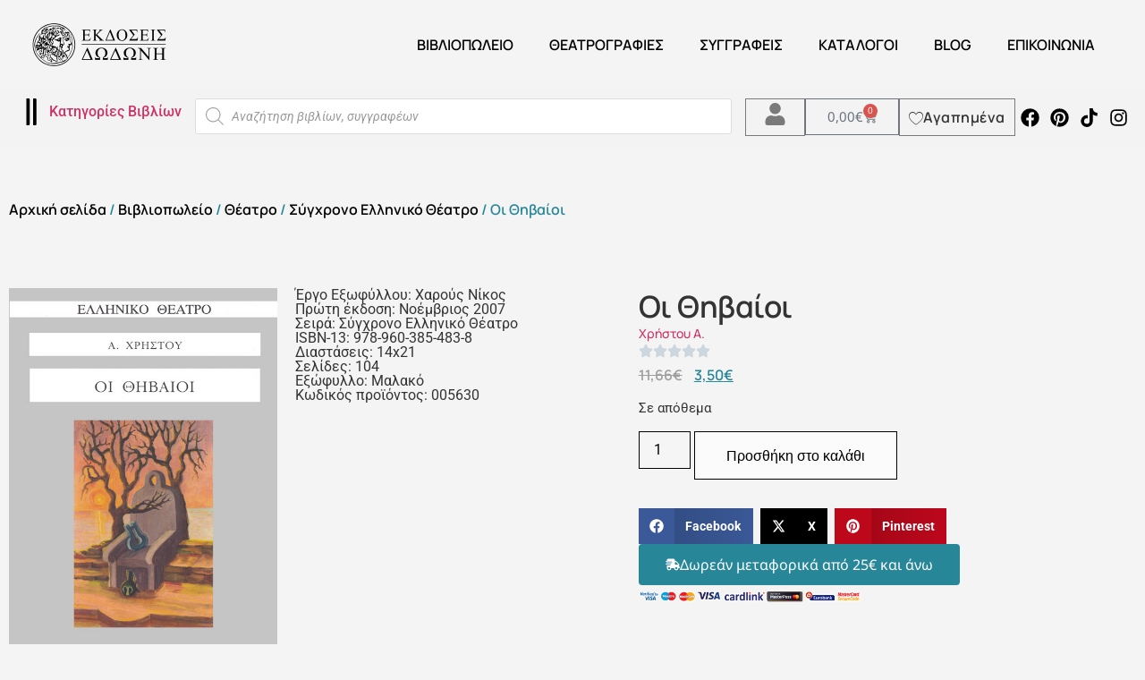

--- FILE ---
content_type: text/html; charset=UTF-8
request_url: https://dodonipublications.gr/shop/theatro/sygchrono-elliniko-theatro/oi-thivaioi/
body_size: 55538
content:
<!doctype html>
<html lang="el" itemscope itemtype="https://schema.org/Product">
<head>
	<meta charset="UTF-8">
	<meta name="viewport" content="width=device-width, initial-scale=1">
	<link rel="profile" href="https://gmpg.org/xfn/11">
 <meta name="description" content="online βιβλιοπωλείο. Ανακαλύψτε μεγάλες εκπτώσεις. Βιβλία για το θέατρο, τη φιλοσοφία, την ιστορία. Δοκίμια και λαογραφία. Δείτε το περιοδικό Θεατρογραφίες. " />
	<title>Οι Θηβαίοι &#8211; Εκδόσεις Δωδώνη</title>
<meta name='robots' content='max-image-preview:large' />
<link rel="alternate" type="application/rss+xml" title="Ροή RSS &raquo; Εκδόσεις Δωδώνη" href="https://dodonipublications.gr/feed/" />
<link rel="alternate" type="application/rss+xml" title="Ροή Σχολίων &raquo; Εκδόσεις Δωδώνη" href="https://dodonipublications.gr/comments/feed/" />
<link rel="alternate" title="oEmbed (JSON)" type="application/json+oembed" href="https://dodonipublications.gr/wp-json/oembed/1.0/embed?url=https%3A%2F%2Fdodonipublications.gr%2Fshop%2Ftheatro%2Fsygchrono-elliniko-theatro%2Foi-thivaioi%2F" />
<link rel="alternate" title="oEmbed (XML)" type="text/xml+oembed" href="https://dodonipublications.gr/wp-json/oembed/1.0/embed?url=https%3A%2F%2Fdodonipublications.gr%2Fshop%2Ftheatro%2Fsygchrono-elliniko-theatro%2Foi-thivaioi%2F&#038;format=xml" />
<style id='wp-img-auto-sizes-contain-inline-css'>
img:is([sizes=auto i],[sizes^="auto," i]){contain-intrinsic-size:3000px 1500px}
/*# sourceURL=wp-img-auto-sizes-contain-inline-css */
</style>
<style id='wp-emoji-styles-inline-css'>

	img.wp-smiley, img.emoji {
		display: inline !important;
		border: none !important;
		box-shadow: none !important;
		height: 1em !important;
		width: 1em !important;
		margin: 0 0.07em !important;
		vertical-align: -0.1em !important;
		background: none !important;
		padding: 0 !important;
	}
/*# sourceURL=wp-emoji-styles-inline-css */
</style>
<link rel='stylesheet' id='wp-block-library-css' href='https://dodonipublications.gr/wp-includes/css/dist/block-library/style.min.css?ver=6.9' media='all' />
<style id='global-styles-inline-css'>
:root{--wp--preset--aspect-ratio--square: 1;--wp--preset--aspect-ratio--4-3: 4/3;--wp--preset--aspect-ratio--3-4: 3/4;--wp--preset--aspect-ratio--3-2: 3/2;--wp--preset--aspect-ratio--2-3: 2/3;--wp--preset--aspect-ratio--16-9: 16/9;--wp--preset--aspect-ratio--9-16: 9/16;--wp--preset--color--black: #000000;--wp--preset--color--cyan-bluish-gray: #abb8c3;--wp--preset--color--white: #ffffff;--wp--preset--color--pale-pink: #f78da7;--wp--preset--color--vivid-red: #cf2e2e;--wp--preset--color--luminous-vivid-orange: #ff6900;--wp--preset--color--luminous-vivid-amber: #fcb900;--wp--preset--color--light-green-cyan: #7bdcb5;--wp--preset--color--vivid-green-cyan: #00d084;--wp--preset--color--pale-cyan-blue: #8ed1fc;--wp--preset--color--vivid-cyan-blue: #0693e3;--wp--preset--color--vivid-purple: #9b51e0;--wp--preset--gradient--vivid-cyan-blue-to-vivid-purple: linear-gradient(135deg,rgb(6,147,227) 0%,rgb(155,81,224) 100%);--wp--preset--gradient--light-green-cyan-to-vivid-green-cyan: linear-gradient(135deg,rgb(122,220,180) 0%,rgb(0,208,130) 100%);--wp--preset--gradient--luminous-vivid-amber-to-luminous-vivid-orange: linear-gradient(135deg,rgb(252,185,0) 0%,rgb(255,105,0) 100%);--wp--preset--gradient--luminous-vivid-orange-to-vivid-red: linear-gradient(135deg,rgb(255,105,0) 0%,rgb(207,46,46) 100%);--wp--preset--gradient--very-light-gray-to-cyan-bluish-gray: linear-gradient(135deg,rgb(238,238,238) 0%,rgb(169,184,195) 100%);--wp--preset--gradient--cool-to-warm-spectrum: linear-gradient(135deg,rgb(74,234,220) 0%,rgb(151,120,209) 20%,rgb(207,42,186) 40%,rgb(238,44,130) 60%,rgb(251,105,98) 80%,rgb(254,248,76) 100%);--wp--preset--gradient--blush-light-purple: linear-gradient(135deg,rgb(255,206,236) 0%,rgb(152,150,240) 100%);--wp--preset--gradient--blush-bordeaux: linear-gradient(135deg,rgb(254,205,165) 0%,rgb(254,45,45) 50%,rgb(107,0,62) 100%);--wp--preset--gradient--luminous-dusk: linear-gradient(135deg,rgb(255,203,112) 0%,rgb(199,81,192) 50%,rgb(65,88,208) 100%);--wp--preset--gradient--pale-ocean: linear-gradient(135deg,rgb(255,245,203) 0%,rgb(182,227,212) 50%,rgb(51,167,181) 100%);--wp--preset--gradient--electric-grass: linear-gradient(135deg,rgb(202,248,128) 0%,rgb(113,206,126) 100%);--wp--preset--gradient--midnight: linear-gradient(135deg,rgb(2,3,129) 0%,rgb(40,116,252) 100%);--wp--preset--font-size--small: 13px;--wp--preset--font-size--medium: 20px;--wp--preset--font-size--large: 36px;--wp--preset--font-size--x-large: 42px;--wp--preset--spacing--20: 0.44rem;--wp--preset--spacing--30: 0.67rem;--wp--preset--spacing--40: 1rem;--wp--preset--spacing--50: 1.5rem;--wp--preset--spacing--60: 2.25rem;--wp--preset--spacing--70: 3.38rem;--wp--preset--spacing--80: 5.06rem;--wp--preset--shadow--natural: 6px 6px 9px rgba(0, 0, 0, 0.2);--wp--preset--shadow--deep: 12px 12px 50px rgba(0, 0, 0, 0.4);--wp--preset--shadow--sharp: 6px 6px 0px rgba(0, 0, 0, 0.2);--wp--preset--shadow--outlined: 6px 6px 0px -3px rgb(255, 255, 255), 6px 6px rgb(0, 0, 0);--wp--preset--shadow--crisp: 6px 6px 0px rgb(0, 0, 0);}:root { --wp--style--global--content-size: 800px;--wp--style--global--wide-size: 1200px; }:where(body) { margin: 0; }.wp-site-blocks > .alignleft { float: left; margin-right: 2em; }.wp-site-blocks > .alignright { float: right; margin-left: 2em; }.wp-site-blocks > .aligncenter { justify-content: center; margin-left: auto; margin-right: auto; }:where(.wp-site-blocks) > * { margin-block-start: 24px; margin-block-end: 0; }:where(.wp-site-blocks) > :first-child { margin-block-start: 0; }:where(.wp-site-blocks) > :last-child { margin-block-end: 0; }:root { --wp--style--block-gap: 24px; }:root :where(.is-layout-flow) > :first-child{margin-block-start: 0;}:root :where(.is-layout-flow) > :last-child{margin-block-end: 0;}:root :where(.is-layout-flow) > *{margin-block-start: 24px;margin-block-end: 0;}:root :where(.is-layout-constrained) > :first-child{margin-block-start: 0;}:root :where(.is-layout-constrained) > :last-child{margin-block-end: 0;}:root :where(.is-layout-constrained) > *{margin-block-start: 24px;margin-block-end: 0;}:root :where(.is-layout-flex){gap: 24px;}:root :where(.is-layout-grid){gap: 24px;}.is-layout-flow > .alignleft{float: left;margin-inline-start: 0;margin-inline-end: 2em;}.is-layout-flow > .alignright{float: right;margin-inline-start: 2em;margin-inline-end: 0;}.is-layout-flow > .aligncenter{margin-left: auto !important;margin-right: auto !important;}.is-layout-constrained > .alignleft{float: left;margin-inline-start: 0;margin-inline-end: 2em;}.is-layout-constrained > .alignright{float: right;margin-inline-start: 2em;margin-inline-end: 0;}.is-layout-constrained > .aligncenter{margin-left: auto !important;margin-right: auto !important;}.is-layout-constrained > :where(:not(.alignleft):not(.alignright):not(.alignfull)){max-width: var(--wp--style--global--content-size);margin-left: auto !important;margin-right: auto !important;}.is-layout-constrained > .alignwide{max-width: var(--wp--style--global--wide-size);}body .is-layout-flex{display: flex;}.is-layout-flex{flex-wrap: wrap;align-items: center;}.is-layout-flex > :is(*, div){margin: 0;}body .is-layout-grid{display: grid;}.is-layout-grid > :is(*, div){margin: 0;}body{padding-top: 0px;padding-right: 0px;padding-bottom: 0px;padding-left: 0px;}a:where(:not(.wp-element-button)){text-decoration: underline;}:root :where(.wp-element-button, .wp-block-button__link){background-color: #32373c;border-width: 0;color: #fff;font-family: inherit;font-size: inherit;font-style: inherit;font-weight: inherit;letter-spacing: inherit;line-height: inherit;padding-top: calc(0.667em + 2px);padding-right: calc(1.333em + 2px);padding-bottom: calc(0.667em + 2px);padding-left: calc(1.333em + 2px);text-decoration: none;text-transform: inherit;}.has-black-color{color: var(--wp--preset--color--black) !important;}.has-cyan-bluish-gray-color{color: var(--wp--preset--color--cyan-bluish-gray) !important;}.has-white-color{color: var(--wp--preset--color--white) !important;}.has-pale-pink-color{color: var(--wp--preset--color--pale-pink) !important;}.has-vivid-red-color{color: var(--wp--preset--color--vivid-red) !important;}.has-luminous-vivid-orange-color{color: var(--wp--preset--color--luminous-vivid-orange) !important;}.has-luminous-vivid-amber-color{color: var(--wp--preset--color--luminous-vivid-amber) !important;}.has-light-green-cyan-color{color: var(--wp--preset--color--light-green-cyan) !important;}.has-vivid-green-cyan-color{color: var(--wp--preset--color--vivid-green-cyan) !important;}.has-pale-cyan-blue-color{color: var(--wp--preset--color--pale-cyan-blue) !important;}.has-vivid-cyan-blue-color{color: var(--wp--preset--color--vivid-cyan-blue) !important;}.has-vivid-purple-color{color: var(--wp--preset--color--vivid-purple) !important;}.has-black-background-color{background-color: var(--wp--preset--color--black) !important;}.has-cyan-bluish-gray-background-color{background-color: var(--wp--preset--color--cyan-bluish-gray) !important;}.has-white-background-color{background-color: var(--wp--preset--color--white) !important;}.has-pale-pink-background-color{background-color: var(--wp--preset--color--pale-pink) !important;}.has-vivid-red-background-color{background-color: var(--wp--preset--color--vivid-red) !important;}.has-luminous-vivid-orange-background-color{background-color: var(--wp--preset--color--luminous-vivid-orange) !important;}.has-luminous-vivid-amber-background-color{background-color: var(--wp--preset--color--luminous-vivid-amber) !important;}.has-light-green-cyan-background-color{background-color: var(--wp--preset--color--light-green-cyan) !important;}.has-vivid-green-cyan-background-color{background-color: var(--wp--preset--color--vivid-green-cyan) !important;}.has-pale-cyan-blue-background-color{background-color: var(--wp--preset--color--pale-cyan-blue) !important;}.has-vivid-cyan-blue-background-color{background-color: var(--wp--preset--color--vivid-cyan-blue) !important;}.has-vivid-purple-background-color{background-color: var(--wp--preset--color--vivid-purple) !important;}.has-black-border-color{border-color: var(--wp--preset--color--black) !important;}.has-cyan-bluish-gray-border-color{border-color: var(--wp--preset--color--cyan-bluish-gray) !important;}.has-white-border-color{border-color: var(--wp--preset--color--white) !important;}.has-pale-pink-border-color{border-color: var(--wp--preset--color--pale-pink) !important;}.has-vivid-red-border-color{border-color: var(--wp--preset--color--vivid-red) !important;}.has-luminous-vivid-orange-border-color{border-color: var(--wp--preset--color--luminous-vivid-orange) !important;}.has-luminous-vivid-amber-border-color{border-color: var(--wp--preset--color--luminous-vivid-amber) !important;}.has-light-green-cyan-border-color{border-color: var(--wp--preset--color--light-green-cyan) !important;}.has-vivid-green-cyan-border-color{border-color: var(--wp--preset--color--vivid-green-cyan) !important;}.has-pale-cyan-blue-border-color{border-color: var(--wp--preset--color--pale-cyan-blue) !important;}.has-vivid-cyan-blue-border-color{border-color: var(--wp--preset--color--vivid-cyan-blue) !important;}.has-vivid-purple-border-color{border-color: var(--wp--preset--color--vivid-purple) !important;}.has-vivid-cyan-blue-to-vivid-purple-gradient-background{background: var(--wp--preset--gradient--vivid-cyan-blue-to-vivid-purple) !important;}.has-light-green-cyan-to-vivid-green-cyan-gradient-background{background: var(--wp--preset--gradient--light-green-cyan-to-vivid-green-cyan) !important;}.has-luminous-vivid-amber-to-luminous-vivid-orange-gradient-background{background: var(--wp--preset--gradient--luminous-vivid-amber-to-luminous-vivid-orange) !important;}.has-luminous-vivid-orange-to-vivid-red-gradient-background{background: var(--wp--preset--gradient--luminous-vivid-orange-to-vivid-red) !important;}.has-very-light-gray-to-cyan-bluish-gray-gradient-background{background: var(--wp--preset--gradient--very-light-gray-to-cyan-bluish-gray) !important;}.has-cool-to-warm-spectrum-gradient-background{background: var(--wp--preset--gradient--cool-to-warm-spectrum) !important;}.has-blush-light-purple-gradient-background{background: var(--wp--preset--gradient--blush-light-purple) !important;}.has-blush-bordeaux-gradient-background{background: var(--wp--preset--gradient--blush-bordeaux) !important;}.has-luminous-dusk-gradient-background{background: var(--wp--preset--gradient--luminous-dusk) !important;}.has-pale-ocean-gradient-background{background: var(--wp--preset--gradient--pale-ocean) !important;}.has-electric-grass-gradient-background{background: var(--wp--preset--gradient--electric-grass) !important;}.has-midnight-gradient-background{background: var(--wp--preset--gradient--midnight) !important;}.has-small-font-size{font-size: var(--wp--preset--font-size--small) !important;}.has-medium-font-size{font-size: var(--wp--preset--font-size--medium) !important;}.has-large-font-size{font-size: var(--wp--preset--font-size--large) !important;}.has-x-large-font-size{font-size: var(--wp--preset--font-size--x-large) !important;}
:root :where(.wp-block-pullquote){font-size: 1.5em;line-height: 1.6;}
/*# sourceURL=global-styles-inline-css */
</style>
<link rel='stylesheet' id='acoplw-style-css' href='https://dodonipublications.gr/wp-content/plugins/aco-product-labels-for-woocommerce/includes/../assets/css/frontend.css?ver=1.5.13' media='all' />
<link rel='stylesheet' id='contact-form-7-css' href='https://dodonipublications.gr/wp-content/plugins/contact-form-7/includes/css/styles.css?ver=6.1.4' media='all' />
<link rel='stylesheet' id='pvfw-modaal-css' href='https://dodonipublications.gr/wp-content/plugins/pdf-viewer-for-wordpress/tnc-resources/modaal.min.css?ver=12.5.5' media='all' />
<link rel='stylesheet' id='photoswipe-css' href='https://dodonipublications.gr/wp-content/plugins/jet-reviews/assets/lib/photoswipe/css/photoswipe.min.css?ver=3.0.0.1' media='all' />
<link rel='stylesheet' id='photoswipe-default-skin-css' href='https://dodonipublications.gr/wp-content/plugins/jet-reviews/assets/lib/photoswipe/css/default-skin/default-skin.min.css?ver=3.0.0.1' media='all' />
<link rel='stylesheet' id='woocommerce-layout-css' href='https://dodonipublications.gr/wp-content/plugins/woocommerce/assets/css/woocommerce-layout.css?ver=10.4.3' media='all' />
<link rel='stylesheet' id='woocommerce-smallscreen-css' href='https://dodonipublications.gr/wp-content/plugins/woocommerce/assets/css/woocommerce-smallscreen.css?ver=10.4.3' media='only screen and (max-width: 768px)' />
<link rel='stylesheet' id='woocommerce-general-css' href='https://dodonipublications.gr/wp-content/plugins/woocommerce/assets/css/woocommerce.css?ver=10.4.3' media='all' />
<style id='woocommerce-inline-inline-css'>
.woocommerce form .form-row .required { visibility: visible; }
/*# sourceURL=woocommerce-inline-inline-css */
</style>
<link rel='stylesheet' id='wt-woocommerce-related-products-css' href='https://dodonipublications.gr/wp-content/plugins/wt-woocommerce-related-products/public/css/custom-related-products-public.css?ver=1.7.6' media='all' />
<link rel='stylesheet' id='carousel-css-css' href='https://dodonipublications.gr/wp-content/plugins/wt-woocommerce-related-products/public/css/owl.carousel.min.css?ver=1.7.6' media='all' />
<link rel='stylesheet' id='carousel-theme-css-css' href='https://dodonipublications.gr/wp-content/plugins/wt-woocommerce-related-products/public/css/owl.theme.default.min.css?ver=1.7.6' media='all' />
<link rel='stylesheet' id='free-shipping-label-public-css' href='https://dodonipublications.gr/wp-content/plugins/free-shipping-label/assets/build/fsl-public.css?ver=3.4.3' media='all' />
<link rel='stylesheet' id='woo_conditional_payments_css-css' href='https://dodonipublications.gr/wp-content/plugins/conditional-payments-for-woocommerce/frontend/css/woo-conditional-payments.css?ver=3.4.1' media='all' />
<link rel='stylesheet' id='wlfmc-main-css' href='https://dodonipublications.gr/wp-content/plugins/smart-wishlist-for-more-convert/assets/frontend/css/style.min.css?ver=1.9.11' media='all' />
<style id='wlfmc-main-inline-css'>
.wlfmc-popup{background-color: #f6f6f6;}.wlfmc-popup .wlfmc-popup-content , .wlfmc-popup .wlfmc-popup-content label{color: #333;}.wlfmc-popup .wlfmc-popup-title{color: #333;}.wlfmc-popup{border-color: #c2c2c2;}.wlfmc-popup .wlfmc-popup-header-bordered i:not(.wlfmc-icon-close){color: transparent;}.wlfmc-popup .wlfmc-popup-header-bordered i:not(.wlfmc-icon-close){background-color: transparent;}.wlfmc-popup{border-radius: 8px;}:root{--tooltip-color-custom: #fff;}:root{--tooltip-bg-custom: rgba(55, 64, 70, 0.9);}.wlfmc-tooltip-custom{border-radius: 6px !important;}.wlfmc-single-btn:not(.is-elementor)  .wlfmc-add-button > a i{font-size: 20px;}.wlfmc-single-btn:not(.is-elementor)  .wlfmc-add-button > a i{color: rgb(255,58,58);}.wlfmc-single-btn:not(.is-elementor)  .wlfmc-add-button > a:hover i{color: rgb(81,81,81);}.wlfmc-single-btn:not(.is-elementor)  .wlfmc-add-button > a{font-size: inherit;}.wlfmc-single-btn:not(.is-elementor)  .wlfmc-add-button > a{color: rgb(63,0,0);}.wlfmc-single-btn:not(.is-elementor)  .wlfmc-add-button > a:hover{color: rgb(81,81,81);}.wlfmc-single-btn:not(.is-elementor) .wlfmc-add-button > a{background-color: transparent;}.wlfmc-single-btn:not(.is-elementor) .wlfmc-add-button > a:hover{background-color: transparent;}.wlfmc-single-btn:not(.is-elementor) .wlfmc-add-button > a{border-radius: 5px;}.wlfmc-single-btn:not(.is-elementor) .wlfmc-add-button > a{border-width: 1px;}.wlfmc-single-btn:not(.is-elementor) .wlfmc-add-button > a{border-color: transparent;}.wlfmc-single-btn:not(.is-elementor) .wlfmc-add-button > a:hover{border-color: transparent;}.wlfmc-single-btn:not(.is-elementor){margin: 0px !important;}.wlfmc-single-btn:not(.is-elementor)  .wlfmc-add-button > a{height: 45px;}.wlfmc-loop-btn:not(.is-elementor)  .wlfmc-add-button > a.have-sep span:before{border-left-color: transparent;}.wlfmc-loop-btn:not(.is-elementor)  .wlfmc-add-button > a i{font-size: 15px;}.wlfmc-loop-btn:not(.is-elementor)  .wlfmc-add-button > a i{color: rgb(230,126,34);}.wlfmc-loop-btn:not(.is-elementor)  .wlfmc-add-button > a:hover i{color: rgb(81,81,81);}.wlfmc-loop-btn:not(.is-elementor) .wlfmc-add-button > a{height: 45px;}.wlfmc-loop-btn:not(.is-elementor)  .wlfmc-add-button > a{border-radius: 5px;}.wlfmc-loop-btn:not(.is-elementor) .wlfmc-add-button > a{border-width: 1px;}.wlfmc-loop-btn:not(.is-elementor) .wlfmc-add-button > a{background-color: transparent;}.wlfmc-loop-btn:not(.is-elementor) .wlfmc-add-button > a:hover{background-color: transparent;}.wlfmc-loop-btn:not(.is-elementor) .wlfmc-add-button > a{border-color: transparent;}.wlfmc-loop-btn:not(.is-elementor) .wlfmc-add-button > a:hover{border-color: transparent;}.wlfmc-loop-btn:not(.is-elementor) .wlfmc-add-button > a{width: 45px;}.wlfmc-loop-btn:not(.is-elementor){margin: 0px !important;}.wlfmc-guest-notice-wrapper{background-color: #f6f6f6;}.wlfmc-guest-notice-wrapper .wlfmc-notice-buttons a.wlfmc_btn_0{background-color: #555555 !important; ;color: #ffffff  !important;border-radius: 2px;}.wlfmc-guest-notice-wrapper .wlfmc-notice-buttons a.wlfmc_btn_0:hover{background-color: #555555  !important; ;color: #ffffff  !important;}.wlfmc-guest-notice-wrapper .wlfmc-notice-buttons a.wlfmc_btn_1{background-color: rgba(0,0,0,0) !important; ;color: #7e7e7e  !important;border-radius: 2px;}.wlfmc-guest-notice-wrapper .wlfmc-notice-buttons a.wlfmc_btn_1:hover{background-color: rgba(0,0,0,0)  !important; ;color: #7e7e7e  !important;}.wlfmc-share ul.share-items .share-item a.facebook i{color: #9c9c9c;}.wlfmc-share ul.share-items .share-item a.twitter i{color: #9c9c9c;}.wlfmc-share ul.share-items .share-item a.messenger i{color: #9c9c9c;}.wlfmc-share ul.share-items .share-item a.whatsapp i{color: #9c9c9c;}.wlfmc-share ul.share-items .share-item a.telegram i{color: #9c9c9c;}.wlfmc-share ul.share-items .share-item a.email i{color: #9c9c9c;}.wlfmc-share ul.share-items .share-item a.download-pdf i{color: #9c9c9c;}.wlfmc-share ul.share-items .share-item a.copy-link-trigger i{color: #9c9c9c;}.wlfmc-share ul.share-items i{border-radius: 50% !important;}.wlfmc-share ul.share-items a:hover i{border-color: rgba(59,89,152,.1) !important;}.wlfmc-share ul.share-items i{border-color: rgba(59,89,152,.1) !important;}.wlfmc-share .wlfmc-copy-container .copy-link-trigger{color: rgba(59,89,152,.1) !important;}.wlfmc-share .wlfmc-copy-container .copy-link-trigger:hover{color: rgba(59,89,152,.1) !important;}.wlfmc-share .wlfmc-copy-container .copy-link-trigger{background-color: rgba(59,89,152,.1) !important;}.wlfmc-share .wlfmc-copy-container .copy-link-trigger:hover{background-color: rgba(59,89,152,.1) !important;}.wlfmc-share .wlfmc-copy-container .copy-link-trigger{border-color: rgba(59,89,152,.1) !important;}.wlfmc-share .wlfmc-copy-container .copy-link-trigger:hover{border-color: rgba(59,89,152,.1) !important;}.wlfmc-share .wlfmc-copy-container{color: rgba(59,89,152,.1) !important;}.wlfmc-share .wlfmc-copy-container{border-color: rgba(59,89,152,.1) !important;}.wlfmc-share .wlfmc-copy-container{background-color: rgba(59,89,152,.1) !important;}.wlfmc-products-counter-wrapper:not(.is-elementor) .wlfmc-view-wishlist-link{background-color: #ebebeb !important; ;color: #515151 !important;border-color: rgb(0,0,0,0) !important;}.wlfmc-products-counter-wrapper:not(.is-elementor) .wlfmc-view-wishlist-link:hover{background-color: #e67e22 !important; ;color: #fff !important;border-color: rgb(0,0,0,0) !important;}.wlfmc-elementor.wlfmc-wishlist-counter{z-index: 997 !important;}.wlfmc-products-counter-wrapper:not(.is-elementor) .wlfmc-counter-icon i{color: #333;}.wlfmc-products-counter-wrapper:not(.is-elementor) .wlfmc-counter-icon i{font-size: inherit;}.wlfmc-products-counter-wrapper:not(.is-elementor) .wlfmc-counter-number.position-top-left,.wlfmc-products-counter-wrapper:not(.is-elementor) .wlfmc-counter-number.position-top-right{background-color: #e74c3c;}.wlfmc-products-counter-wrapper:not(.is-elementor) .wlfmc-counter-icon i.wlfmc-svg{width: 24px;}.wlfmc-products-counter-wrapper:not(.is-elementor) .wlfmc-counter-items{background-color: #fff;}.wlfmc-products-counter-wrapper:not(.is-elementor) .wlfmc-counter-items{border-color: #f5f5f5;}.wlfmc-products-counter-wrapper:not(.is-elementor) .wlfmc-counter-items{border-radius: 5px !important;}.wlfmc-products-counter-wrapper:not(.is-elementor) .wlfmc-view-wishlist-link{height: 38px !important;}.wlfmc-products-counter-wrapper:not(.is-elementor) .wlfmc-view-wishlist-link{font-size: 15px !important;}.wlfmc-products-counter-wrapper:not(.is-elementor) .wlfmc-view-wishlist-link{border-width: 1px !important;}.wlfmc-products-counter-wrapper:not(.is-elementor) .wlfmc-view-wishlist-link{border-radius: 5px !important;}.wlfmc-default-table:not(.is-elementor) input.qty{padding-left:0 !important;padding-right: 0 !important;}.single-product div.product form.cart .wlfmc-add-to-wishlist.wlfmc_position_before_add_to_cart_button {float: left;}.rtl.single-product div.product form.cart .wlfmc-add-to-wishlist.wlfmc_position_before_add_to_cart_button {float: right;}1
/*# sourceURL=wlfmc-main-inline-css */
</style>
<link rel='stylesheet' id='dgwt-wcas-style-css' href='https://dodonipublications.gr/wp-content/plugins/ajax-search-for-woocommerce-premium/assets/css/style.min.css?ver=1.25.0' media='all' />
<link rel='stylesheet' id='hello-elementor-css' href='https://dodonipublications.gr/wp-content/themes/hello-elementor/assets/css/reset.css?ver=3.4.5' media='all' />
<link rel='stylesheet' id='hello-elementor-theme-style-css' href='https://dodonipublications.gr/wp-content/themes/hello-elementor/assets/css/theme.css?ver=3.4.5' media='all' />
<link rel='stylesheet' id='hello-elementor-header-footer-css' href='https://dodonipublications.gr/wp-content/themes/hello-elementor/assets/css/header-footer.css?ver=3.4.5' media='all' />
<link rel='stylesheet' id='elementor-frontend-css' href='https://dodonipublications.gr/wp-content/uploads/elementor/css/custom-frontend.min.css?ver=1768625220' media='all' />
<link rel='stylesheet' id='elementor-post-29204-css' href='https://dodonipublications.gr/wp-content/uploads/elementor/css/post-29204.css?ver=1768625220' media='all' />
<link rel='stylesheet' id='jet-reviews-frontend-css' href='https://dodonipublications.gr/wp-content/plugins/jet-reviews/assets/css/jet-reviews.css?ver=3.0.0.1' media='all' />
<link rel='stylesheet' id='widget-image-css' href='https://dodonipublications.gr/wp-content/plugins/elementor/assets/css/widget-image.min.css?ver=3.34.1' media='all' />
<link rel='stylesheet' id='widget-nav-menu-css' href='https://dodonipublications.gr/wp-content/uploads/elementor/css/custom-pro-widget-nav-menu.min.css?ver=1768625220' media='all' />
<link rel='stylesheet' id='widget-icon-list-css' href='https://dodonipublications.gr/wp-content/uploads/elementor/css/custom-widget-icon-list.min.css?ver=1768625220' media='all' />
<link rel='stylesheet' id='e-sticky-css' href='https://dodonipublications.gr/wp-content/plugins/elementor-pro/assets/css/modules/sticky.min.css?ver=3.34.0' media='all' />
<link rel='stylesheet' id='widget-woocommerce-menu-cart-css' href='https://dodonipublications.gr/wp-content/uploads/elementor/css/custom-pro-widget-woocommerce-menu-cart.min.css?ver=1768625220' media='all' />
<link rel='stylesheet' id='widget-social-icons-css' href='https://dodonipublications.gr/wp-content/plugins/elementor/assets/css/widget-social-icons.min.css?ver=3.34.1' media='all' />
<link rel='stylesheet' id='e-apple-webkit-css' href='https://dodonipublications.gr/wp-content/uploads/elementor/css/custom-apple-webkit.min.css?ver=1768625220' media='all' />
<link rel='stylesheet' id='widget-woocommerce-product-images-css' href='https://dodonipublications.gr/wp-content/plugins/elementor-pro/assets/css/widget-woocommerce-product-images.min.css?ver=3.34.0' media='all' />
<link rel='stylesheet' id='widget-heading-css' href='https://dodonipublications.gr/wp-content/plugins/elementor/assets/css/widget-heading.min.css?ver=3.34.1' media='all' />
<link rel='stylesheet' id='swiper-css' href='https://dodonipublications.gr/wp-content/plugins/elementor/assets/lib/swiper/v8/css/swiper.min.css?ver=8.4.5' media='all' />
<link rel='stylesheet' id='e-swiper-css' href='https://dodonipublications.gr/wp-content/plugins/elementor/assets/css/conditionals/e-swiper.min.css?ver=3.34.1' media='all' />
<link rel='stylesheet' id='widget-rating-css' href='https://dodonipublications.gr/wp-content/plugins/elementor/assets/css/widget-rating.min.css?ver=3.34.1' media='all' />
<link rel='stylesheet' id='widget-woocommerce-product-price-css' href='https://dodonipublications.gr/wp-content/plugins/elementor-pro/assets/css/widget-woocommerce-product-price.min.css?ver=3.34.0' media='all' />
<link rel='stylesheet' id='widget-woocommerce-product-add-to-cart-css' href='https://dodonipublications.gr/wp-content/uploads/elementor/css/custom-pro-widget-woocommerce-product-add-to-cart.min.css?ver=1768625220' media='all' />
<link rel='stylesheet' id='widget-share-buttons-css' href='https://dodonipublications.gr/wp-content/plugins/elementor-pro/assets/css/widget-share-buttons.min.css?ver=3.34.0' media='all' />
<link rel='stylesheet' id='widget-nested-tabs-css' href='https://dodonipublications.gr/wp-content/uploads/elementor/css/custom-widget-nested-tabs.min.css?ver=1768625220' media='all' />
<link rel='stylesheet' id='widget-loop-common-css' href='https://dodonipublications.gr/wp-content/plugins/elementor-pro/assets/css/widget-loop-common.min.css?ver=3.34.0' media='all' />
<link rel='stylesheet' id='widget-loop-grid-css' href='https://dodonipublications.gr/wp-content/uploads/elementor/css/custom-pro-widget-loop-grid.min.css?ver=1768625220' media='all' />
<link rel='stylesheet' id='e-animation-fadeInLeft-css' href='https://dodonipublications.gr/wp-content/plugins/elementor/assets/lib/animations/styles/fadeInLeft.min.css?ver=3.34.1' media='all' />
<link rel='stylesheet' id='e-popup-css' href='https://dodonipublications.gr/wp-content/plugins/elementor-pro/assets/css/conditionals/popup.min.css?ver=3.34.0' media='all' />
<link rel='stylesheet' id='jet-engine-frontend-css' href='https://dodonipublications.gr/wp-content/plugins/jet-engine/assets/css/frontend.css?ver=3.8.2.1' media='all' />
<link rel='stylesheet' id='elementor-post-29317-css' href='https://dodonipublications.gr/wp-content/uploads/elementor/css/post-29317.css?ver=1768625220' media='all' />
<link rel='stylesheet' id='elementor-post-29467-css' href='https://dodonipublications.gr/wp-content/uploads/elementor/css/post-29467.css?ver=1768625220' media='all' />
<link rel='stylesheet' id='elementor-post-29244-css' href='https://dodonipublications.gr/wp-content/uploads/elementor/css/post-29244.css?ver=1768625220' media='all' />
<link rel='stylesheet' id='elementor-post-30166-css' href='https://dodonipublications.gr/wp-content/uploads/elementor/css/post-30166.css?ver=1768625220' media='all' />
<link rel='stylesheet' id='pwb-styles-frontend-css' href='https://dodonipublications.gr/wp-content/plugins/perfect-woocommerce-brands/build/frontend/css/style.css?ver=3.6.8' media='all' />
<link rel='stylesheet' id='hello-elementor-child-style-css' href='https://dodonipublications.gr/wp-content/themes/hello%20theme%20child/style.css?ver=1.0.0' media='all' />
<link rel='stylesheet' id='elementor-gf-local-manrope-css' href='https://dodonipublications.gr/wp-content/uploads/elementor/google-fonts/css/manrope.css?ver=1745961527' media='all' />
<link rel='stylesheet' id='elementor-gf-local-roboto-css' href='https://dodonipublications.gr/wp-content/uploads/elementor/google-fonts/css/roboto.css?ver=1745961552' media='all' />
<link rel='stylesheet' id='elementor-gf-local-notosans-css' href='https://dodonipublications.gr/wp-content/uploads/elementor/google-fonts/css/notosans.css?ver=1745961544' media='all' />
<link rel='stylesheet' id='elementor-gf-local-archivonarrow-css' href='https://dodonipublications.gr/wp-content/uploads/elementor/google-fonts/css/archivonarrow.css?ver=1745961567' media='all' />
<script src="https://dodonipublications.gr/wp-includes/js/jquery/jquery.min.js?ver=3.7.1" id="jquery-core-js"></script>
<script src="https://dodonipublications.gr/wp-includes/js/jquery/jquery-migrate.min.js?ver=3.4.1" id="jquery-migrate-js"></script>
<script id="acoplw-script-js-extra">
var acoplw_frontend_object = {"classname":"","enablejquery":"1"};
//# sourceURL=acoplw-script-js-extra
</script>
<script src="https://dodonipublications.gr/wp-content/plugins/aco-product-labels-for-woocommerce/includes/../assets/js/frontend.js?ver=1.5.13" id="acoplw-script-js"></script>
<script src="https://dodonipublications.gr/wp-content/plugins/woocommerce/assets/js/jquery-blockui/jquery.blockUI.min.js?ver=2.7.0-wc.10.4.3" id="wc-jquery-blockui-js" defer data-wp-strategy="defer"></script>
<script id="wc-add-to-cart-js-extra">
var wc_add_to_cart_params = {"ajax_url":"/wp-admin/admin-ajax.php","wc_ajax_url":"/?wc-ajax=%%endpoint%%","i18n_view_cart":"\u039a\u03b1\u03bb\u03ac\u03b8\u03b9","cart_url":"https://dodonipublications.gr/cart/","is_cart":"","cart_redirect_after_add":"no"};
//# sourceURL=wc-add-to-cart-js-extra
</script>
<script src="https://dodonipublications.gr/wp-content/plugins/woocommerce/assets/js/frontend/add-to-cart.min.js?ver=10.4.3" id="wc-add-to-cart-js" defer data-wp-strategy="defer"></script>
<script src="https://dodonipublications.gr/wp-content/plugins/woocommerce/assets/js/flexslider/jquery.flexslider.min.js?ver=2.7.2-wc.10.4.3" id="wc-flexslider-js" defer data-wp-strategy="defer"></script>
<script src="https://dodonipublications.gr/wp-content/plugins/woocommerce/assets/js/photoswipe/photoswipe.min.js?ver=4.1.1-wc.10.4.3" id="wc-photoswipe-js" defer data-wp-strategy="defer"></script>
<script src="https://dodonipublications.gr/wp-content/plugins/woocommerce/assets/js/photoswipe/photoswipe-ui-default.min.js?ver=4.1.1-wc.10.4.3" id="wc-photoswipe-ui-default-js" defer data-wp-strategy="defer"></script>
<script id="wc-single-product-js-extra">
var wc_single_product_params = {"i18n_required_rating_text":"\u03a0\u03b1\u03c1\u03b1\u03ba\u03b1\u03bb\u03bf\u03cd\u03bc\u03b5, \u03b5\u03c0\u03b9\u03bb\u03ad\u03be\u03c4\u03b5 \u03bc\u03af\u03b1 \u03b2\u03b1\u03b8\u03bc\u03bf\u03bb\u03bf\u03b3\u03af\u03b1","i18n_rating_options":["1 \u03b1\u03c0\u03cc 5 \u03b1\u03c3\u03c4\u03ad\u03c1\u03b9\u03b1","2 \u03b1\u03c0\u03cc 5 \u03b1\u03c3\u03c4\u03ad\u03c1\u03b9\u03b1","3 \u03b1\u03c0\u03cc 5 \u03b1\u03c3\u03c4\u03ad\u03c1\u03b9\u03b1","4 \u03b1\u03c0\u03cc 5 \u03b1\u03c3\u03c4\u03ad\u03c1\u03b9\u03b1","5 \u03b1\u03c0\u03cc 5 \u03b1\u03c3\u03c4\u03ad\u03c1\u03b9\u03b1"],"i18n_product_gallery_trigger_text":"View full-screen image gallery","review_rating_required":"yes","flexslider":{"rtl":false,"animation":"slide","smoothHeight":true,"directionNav":false,"controlNav":"thumbnails","slideshow":false,"animationSpeed":500,"animationLoop":false,"allowOneSlide":false},"zoom_enabled":"","zoom_options":[],"photoswipe_enabled":"1","photoswipe_options":{"shareEl":false,"closeOnScroll":false,"history":false,"hideAnimationDuration":0,"showAnimationDuration":0},"flexslider_enabled":"1"};
//# sourceURL=wc-single-product-js-extra
</script>
<script src="https://dodonipublications.gr/wp-content/plugins/woocommerce/assets/js/frontend/single-product.min.js?ver=10.4.3" id="wc-single-product-js" defer data-wp-strategy="defer"></script>
<script src="https://dodonipublications.gr/wp-content/plugins/woocommerce/assets/js/js-cookie/js.cookie.min.js?ver=2.1.4-wc.10.4.3" id="wc-js-cookie-js" defer data-wp-strategy="defer"></script>
<script id="woocommerce-js-extra">
var woocommerce_params = {"ajax_url":"/wp-admin/admin-ajax.php","wc_ajax_url":"/?wc-ajax=%%endpoint%%","i18n_password_show":"\u0395\u03bc\u03c6\u03ac\u03bd\u03b9\u03c3\u03b7 \u03c3\u03c5\u03bd\u03b8\u03b7\u03bc\u03b1\u03c4\u03b9\u03ba\u03bf\u03cd","i18n_password_hide":"\u0391\u03c0\u03cc\u03ba\u03c1\u03c5\u03c8\u03b7 \u03c3\u03c5\u03bd\u03b8\u03b7\u03bc\u03b1\u03c4\u03b9\u03ba\u03bf\u03cd"};
//# sourceURL=woocommerce-js-extra
</script>
<script src="https://dodonipublications.gr/wp-content/plugins/woocommerce/assets/js/frontend/woocommerce.min.js?ver=10.4.3" id="woocommerce-js" defer data-wp-strategy="defer"></script>
<script src="https://dodonipublications.gr/wp-content/plugins/wt-woocommerce-related-products/public/js/custom-related-products-public.js?ver=1.7.6" id="wt-woocommerce-related-products-js"></script>
<script src="https://dodonipublications.gr/wp-content/plugins/wt-woocommerce-related-products/public/js/wt_owl_carousel.js?ver=1.7.6" id="wt-owl-js-js"></script>
<script id="woo-conditional-payments-js-js-extra">
var conditional_payments_settings = {"name_address_fields":[],"disable_payment_method_trigger":""};
//# sourceURL=woo-conditional-payments-js-js-extra
</script>
<script src="https://dodonipublications.gr/wp-content/plugins/conditional-payments-for-woocommerce/frontend/js/woo-conditional-payments.js?ver=3.4.1" id="woo-conditional-payments-js-js"></script>

<!-- OG: 3.3.8 --><link rel="image_src" href="https://dodonipublications.gr/wp-content/uploads/2023/01/oi_thivaioi.jpg"><meta name="msapplication-TileImage" content="https://dodonipublications.gr/wp-content/uploads/2023/01/oi_thivaioi.jpg">
<meta property="og:image" content="https://dodonipublications.gr/wp-content/uploads/2023/01/oi_thivaioi.jpg"><meta property="og:image:secure_url" content="https://dodonipublications.gr/wp-content/uploads/2023/01/oi_thivaioi.jpg"><meta property="og:image:width" content="500"><meta property="og:image:height" content="730"><meta property="og:image:alt" content="oi_thivaioi"><meta property="og:image:type" content="image/jpeg"><meta property="og:description" content="Ο Οιδίποδας, γιος του βασιλιά της Θήβας Λάιου και της Βασίλισσας Ιοκάστης, εγκαταλείφθηκε στο βουνό, όταν γεννήθηκε, επειδή το Μαντείο προείπε πως θα σκοτώσει τον πατέρα του. Ένας Κορίνθιος βρήκε το βρέφος και το πήρε στο βασιλιά της Κορίνθου Πόλυβο και ο Οιδίποδας μεγάλωσε στην Κόρινθο πιστεύοντας πως είναι γιος του. Σε μια συμπλοκή στη..."><meta property="og:type" content="product"><meta property="og:locale" content="el"><meta property="og:site_name" content="Εκδόσεις Δωδώνη"><meta property="og:title" content="Οι Θηβαίοι"><meta property="og:url" content="https://dodonipublications.gr/shop/theatro/sygchrono-elliniko-theatro/oi-thivaioi/"><meta property="og:updated_time" content="2025-10-16T13:50:05+03:00"><meta property="og:brand" content="ΔΩΔΩΝΗ">
<meta property="twitter:partner" content="ogwp"><meta property="twitter:card" content="summary"><meta property="twitter:image" content="https://dodonipublications.gr/wp-content/uploads/2023/01/oi_thivaioi.jpg"><meta property="twitter:image:alt" content="oi_thivaioi"><meta property="twitter:title" content="Οι Θηβαίοι"><meta property="twitter:description" content="Ο Οιδίποδας, γιος του βασιλιά της Θήβας Λάιου και της Βασίλισσας Ιοκάστης, εγκαταλείφθηκε στο βουνό, όταν γεννήθηκε, επειδή το Μαντείο προείπε πως θα σκοτώσει τον πατέρα του. Ένας Κορίνθιος βρήκε..."><meta property="twitter:url" content="https://dodonipublications.gr/shop/theatro/sygchrono-elliniko-theatro/oi-thivaioi/"><meta property="twitter:label1" content="Reading time"><meta property="twitter:data1" content="Less than a minute">
<meta itemprop="image" content="https://dodonipublications.gr/wp-content/uploads/2023/01/oi_thivaioi.jpg"><meta itemprop="name" content="Οι Θηβαίοι"><meta itemprop="description" content="Ο Οιδίποδας, γιος του βασιλιά της Θήβας Λάιου και της Βασίλισσας Ιοκάστης, εγκαταλείφθηκε στο βουνό, όταν γεννήθηκε, επειδή το Μαντείο προείπε πως θα σκοτώσει τον πατέρα του. Ένας Κορίνθιος βρήκε το βρέφος και το πήρε στο βασιλιά της Κορίνθου Πόλυβο και ο Οιδίποδας μεγάλωσε στην Κόρινθο πιστεύοντας πως είναι γιος του. Σε μια συμπλοκή στη..."><meta itemprop="datePublished" content="2023-01-16"><meta itemprop="dateModified" content="2025-10-16T10:50:05+00:00">
<meta property="profile:first_name" content="ΝΙΚΟΣ"><meta property="profile:last_name" content="ΚΟΛΙΟΣ"><meta property="profile:username" content="nickolios78">
<meta property="product:retailer_item_id" content="005630"><meta property="product:availability" content="instock"><meta property="product:price:amount" content="11.66"><meta property="product:price:currency" content="EUR"><meta property="product:category" content="Θέατρο"><meta property="product:category" content="Σύγχρονο Ελληνικό Θέατρο"><meta property="product:sale_price:amount" content="3.50"><meta property="product:sale_price:currency" content="EUR"><meta property="product:brand" content="ΔΩΔΩΝΗ">
<!-- /OG -->

<link rel="https://api.w.org/" href="https://dodonipublications.gr/wp-json/" /><link rel="alternate" title="JSON" type="application/json" href="https://dodonipublications.gr/wp-json/wp/v2/product/2829" /><link rel="EditURI" type="application/rsd+xml" title="RSD" href="https://dodonipublications.gr/xmlrpc.php?rsd" />
<meta name="generator" content="WordPress 6.9" />
<meta name="generator" content="WooCommerce 10.4.3" />
<link rel="canonical" href="https://dodonipublications.gr/shop/theatro/sygchrono-elliniko-theatro/oi-thivaioi/" />
<link rel='shortlink' href='https://dodonipublications.gr/?p=2829' />
<style type='text/css'>
				iframe.pvfw-pdf-viewer-frame{
					max-width: 100%;
					border: 0px;
				}
				@media screen and (max-width: 799px) {
					iframe.pvfw-pdf-viewer-frame{
						height: 400px;
					}
				}</style><meta name="generator" content="webp-uploads 2.6.1">
		<style>
			.dgwt-wcas-ico-magnifier,.dgwt-wcas-ico-magnifier-handler{max-width:20px}.dgwt-wcas-search-wrapp{max-width:600px}		</style>
			<noscript><style>.woocommerce-product-gallery{ opacity: 1 !important; }</style></noscript>
	<meta name="generator" content="Elementor 3.34.1; features: e_font_icon_svg, additional_custom_breakpoints; settings: css_print_method-external, google_font-enabled, font_display-swap">
<!-- Google tag (gtag.js) -->
<script async src="https://www.googletagmanager.com/gtag/js?id=G-XY0PGN50RM"></script>
<script>
  window.dataLayer = window.dataLayer || [];
  function gtag(){dataLayer.push(arguments);}
  gtag('js', new Date());

  gtag('config', 'G-XY0PGN50RM');
</script>
			<style>
				.e-con.e-parent:nth-of-type(n+4):not(.e-lazyloaded):not(.e-no-lazyload),
				.e-con.e-parent:nth-of-type(n+4):not(.e-lazyloaded):not(.e-no-lazyload) * {
					background-image: none !important;
				}
				@media screen and (max-height: 1024px) {
					.e-con.e-parent:nth-of-type(n+3):not(.e-lazyloaded):not(.e-no-lazyload),
					.e-con.e-parent:nth-of-type(n+3):not(.e-lazyloaded):not(.e-no-lazyload) * {
						background-image: none !important;
					}
				}
				@media screen and (max-height: 640px) {
					.e-con.e-parent:nth-of-type(n+2):not(.e-lazyloaded):not(.e-no-lazyload),
					.e-con.e-parent:nth-of-type(n+2):not(.e-lazyloaded):not(.e-no-lazyload) * {
						background-image: none !important;
					}
				}
			</style>
			<link rel="icon" href="https://dodonipublications.gr/wp-content/uploads/2023/01/LOGO-PNG-64x64.png" sizes="32x32" />
<link rel="icon" href="https://dodonipublications.gr/wp-content/uploads/2023/01/LOGO-PNG.png" sizes="192x192" />
<link rel="apple-touch-icon" href="https://dodonipublications.gr/wp-content/uploads/2023/01/LOGO-PNG.png" />
<meta name="msapplication-TileImage" content="https://dodonipublications.gr/wp-content/uploads/2023/01/LOGO-PNG.png" />
		<style id="wp-custom-css">
			.woocommerce ul.products li.product .woocommerce-loop-category__title, .woocommerce ul.products li.product .woocommerce-loop-product__title, .woocommerce ul.products li.product h3 {
	font-family: 'Manrope';
    color: black;
	min-height: 80px;
}
.woocommerce ul.products li.product .price {
    color: darkcyan;
}
ul.products li.product .onsale {
	display: none;
}
.woocommerce ul.products li.product a img {
	min-height: 325px !important;
}
td.is_in_stock.column-is_in_stock {
	width: 3% !important;
}
.select2-container .select2-selection--single {
	border: 1px solid #181717 !important;
 height: 42px !important;
}
.select2-container--default .select2-selection--single .select2-selection__rendered {
line-height: 37px !important;
}
.select2-container--default .select2-selection--single .select2-selection__placeholder {
    color: #282626 !important;
}
.select2-container--default .select2-selection--single .select2-selection__arrow {
    height: 40px !important;
}

.elementor-menu-cart__footer-buttons .elementor-button {
 color: #fff !important;
    padding: 0;
    background-color: darkcyan!important;
    font-size: 12px !important;
}

.woocommerce-checkout #payment {
    background: #ededed;
}

div#reviews.woocommerce-Reviews {
	border-width: thin;
    border: #cccccc29;
    border-style: solid;
    padding: 10px
}
p.woocommerce-noreviews {
	padding-top: 5px;
	color: gray;
}
p.stars {
	padding-top: 10px;
    font-size: larger;
}

.lept_ekdotis p {
	display: inline;
}
		</style>
		</head>
<body class="wp-singular product-template-default single single-product postid-2829 wp-custom-logo wp-embed-responsive wp-theme-hello-elementor wp-child-theme-hellothemechild theme-hello-elementor woocommerce woocommerce-page woocommerce-no-js hello-elementor-default elementor-default elementor-template-full-width elementor-kit-29204 elementor-page-29244">


<a class="skip-link screen-reader-text" href="#content">Μετάβαση στο περιεχόμενο</a>

		<header data-elementor-type="header" data-elementor-id="29317" class="elementor elementor-29317 elementor-location-header" data-elementor-post-type="elementor_library">
			<header class="elementor-element elementor-element-9438885 e-flex e-con-boxed e-con e-parent" data-id="9438885" data-element_type="container" id="to-top" data-settings="{&quot;background_background&quot;:&quot;classic&quot;}">
					<div class="e-con-inner">
				<div class="elementor-element elementor-element-201f603 elementor-widget__width-initial elementor-widget-widescreen__width-initial elementor-widget elementor-widget-theme-site-logo elementor-widget-image" data-id="201f603" data-element_type="widget" data-widget_type="theme-site-logo.default">
				<div class="elementor-widget-container">
											<a href="https://dodonipublications.gr">
			<img src="https://dodonipublications.gr/wp-content/uploads/elementor/thumbs/logo_ΔΩΔΩΝΗ_FIN-01-1-q69arb40wihqai4d9ml0pgi8f5ss1e02rbdpyreees.png" title="logo_ΔΩΔΩΝΗ_FIN-01" alt="logo_ΔΩΔΩΝΗ_FIN-01" loading="lazy" />				</a>
											</div>
				</div>
				<div class="elementor-element elementor-element-5aaf4d6 elementor-nav-menu--stretch elementor-widget__width-auto elementor-nav-menu--dropdown-tablet elementor-nav-menu__text-align-aside elementor-nav-menu--toggle elementor-nav-menu--burger elementor-widget elementor-widget-nav-menu" data-id="5aaf4d6" data-element_type="widget" data-settings="{&quot;full_width&quot;:&quot;stretch&quot;,&quot;layout&quot;:&quot;horizontal&quot;,&quot;submenu_icon&quot;:{&quot;value&quot;:&quot;&lt;svg aria-hidden=\&quot;true\&quot; class=\&quot;e-font-icon-svg e-fas-caret-down\&quot; viewBox=\&quot;0 0 320 512\&quot; xmlns=\&quot;http:\/\/www.w3.org\/2000\/svg\&quot;&gt;&lt;path d=\&quot;M31.3 192h257.3c17.8 0 26.7 21.5 14.1 34.1L174.1 354.8c-7.8 7.8-20.5 7.8-28.3 0L17.2 226.1C4.6 213.5 13.5 192 31.3 192z\&quot;&gt;&lt;\/path&gt;&lt;\/svg&gt;&quot;,&quot;library&quot;:&quot;fa-solid&quot;},&quot;toggle&quot;:&quot;burger&quot;}" data-widget_type="nav-menu.default">
				<div class="elementor-widget-container">
								<nav aria-label="Menu" class="elementor-nav-menu--main elementor-nav-menu__container elementor-nav-menu--layout-horizontal e--pointer-framed e--animation-fade">
				<ul id="menu-1-5aaf4d6" class="elementor-nav-menu"><li class="menu-item menu-item-type-post_type menu-item-object-page current_page_parent menu-item-29330"><a href="https://dodonipublications.gr/shop/" class="elementor-item">Βιβλιοπωλείο</a></li>
<li class="menu-item menu-item-type-post_type menu-item-object-page menu-item-29325"><a href="https://dodonipublications.gr/theatrografies/" class="elementor-item">ΘΕΑΤΡΟΓΡΑΦΙΕΣ</a></li>
<li class="menu-item menu-item-type-custom menu-item-object-custom menu-item-30035"><a href="https://dodonipublications.gr/writers/" class="elementor-item">Συγγραφείς</a></li>
<li class="menu-item menu-item-type-post_type menu-item-object-page menu-item-29326"><a href="https://dodonipublications.gr/katalogoi-2/" class="elementor-item">ΚΑΤΑΛΟΓΟΙ</a></li>
<li class="menu-item menu-item-type-post_type menu-item-object-page menu-item-46512"><a href="https://dodonipublications.gr/blog/" class="elementor-item">Blog</a></li>
<li class="menu-item menu-item-type-post_type menu-item-object-page menu-item-29327"><a href="https://dodonipublications.gr/epikoinonia/" class="elementor-item">Επικοινωνία</a></li>
</ul>			</nav>
					<div class="elementor-menu-toggle" role="button" tabindex="0" aria-label="Menu Toggle" aria-expanded="false">
			<svg aria-hidden="true" role="presentation" class="elementor-menu-toggle__icon--open e-font-icon-svg e-eicon-menu-bar" viewBox="0 0 1000 1000" xmlns="http://www.w3.org/2000/svg"><path d="M104 333H896C929 333 958 304 958 271S929 208 896 208H104C71 208 42 237 42 271S71 333 104 333ZM104 583H896C929 583 958 554 958 521S929 458 896 458H104C71 458 42 487 42 521S71 583 104 583ZM104 833H896C929 833 958 804 958 771S929 708 896 708H104C71 708 42 737 42 771S71 833 104 833Z"></path></svg><svg aria-hidden="true" role="presentation" class="elementor-menu-toggle__icon--close e-font-icon-svg e-eicon-close" viewBox="0 0 1000 1000" xmlns="http://www.w3.org/2000/svg"><path d="M742 167L500 408 258 167C246 154 233 150 217 150 196 150 179 158 167 167 154 179 150 196 150 212 150 229 154 242 171 254L408 500 167 742C138 771 138 800 167 829 196 858 225 858 254 829L496 587 738 829C750 842 767 846 783 846 800 846 817 842 829 829 842 817 846 804 846 783 846 767 842 750 829 737L588 500 833 258C863 229 863 200 833 171 804 137 775 137 742 167Z"></path></svg>		</div>
					<nav class="elementor-nav-menu--dropdown elementor-nav-menu__container" aria-hidden="true">
				<ul id="menu-2-5aaf4d6" class="elementor-nav-menu"><li class="menu-item menu-item-type-post_type menu-item-object-page current_page_parent menu-item-29330"><a href="https://dodonipublications.gr/shop/" class="elementor-item" tabindex="-1">Βιβλιοπωλείο</a></li>
<li class="menu-item menu-item-type-post_type menu-item-object-page menu-item-29325"><a href="https://dodonipublications.gr/theatrografies/" class="elementor-item" tabindex="-1">ΘΕΑΤΡΟΓΡΑΦΙΕΣ</a></li>
<li class="menu-item menu-item-type-custom menu-item-object-custom menu-item-30035"><a href="https://dodonipublications.gr/writers/" class="elementor-item" tabindex="-1">Συγγραφείς</a></li>
<li class="menu-item menu-item-type-post_type menu-item-object-page menu-item-29326"><a href="https://dodonipublications.gr/katalogoi-2/" class="elementor-item" tabindex="-1">ΚΑΤΑΛΟΓΟΙ</a></li>
<li class="menu-item menu-item-type-post_type menu-item-object-page menu-item-46512"><a href="https://dodonipublications.gr/blog/" class="elementor-item" tabindex="-1">Blog</a></li>
<li class="menu-item menu-item-type-post_type menu-item-object-page menu-item-29327"><a href="https://dodonipublications.gr/epikoinonia/" class="elementor-item" tabindex="-1">Επικοινωνία</a></li>
</ul>			</nav>
						</div>
				</div>
					</div>
				</header>
		<div class="elementor-element elementor-element-f8831e6 e-flex e-con-boxed e-con e-parent" data-id="f8831e6" data-element_type="container" data-settings="{&quot;background_background&quot;:&quot;classic&quot;,&quot;sticky&quot;:&quot;top&quot;,&quot;sticky_on&quot;:[&quot;desktop&quot;,&quot;tablet&quot;],&quot;sticky_offset&quot;:0,&quot;sticky_effects_offset&quot;:0,&quot;sticky_anchor_link_offset&quot;:0}">
					<div class="e-con-inner">
				<div class="elementor-element elementor-element-da25656 elementor-icon-list--layout-inline elementor-list-item-link-full_width elementor-widget elementor-widget-icon-list" data-id="da25656" data-element_type="widget" data-widget_type="icon-list.default">
				<div class="elementor-widget-container">
							<ul class="elementor-icon-list-items elementor-inline-items">
							<li class="elementor-icon-list-item elementor-inline-item">
											<a href="#elementor-action%3Aaction%3Dpopup%3Aopen%26settings%3DeyJpZCI6IjMwMTY2IiwidG9nZ2xlIjpmYWxzZX0%3D">

												<span class="elementor-icon-list-icon">
							<svg aria-hidden="true" class="e-font-icon-svg e-fas-grip-lines-vertical" viewBox="0 0 256 512" xmlns="http://www.w3.org/2000/svg"><path d="M96 496V16c0-8.8-7.2-16-16-16H48c-8.8 0-16 7.2-16 16v480c0 8.8 7.2 16 16 16h32c8.8 0 16-7.2 16-16zm128 0V16c0-8.8-7.2-16-16-16h-32c-8.8 0-16 7.2-16 16v480c0 8.8 7.2 16 16 16h32c8.8 0 16-7.2 16-16z"></path></svg>						</span>
										<span class="elementor-icon-list-text">Κατηγορίες Βιβλίων</span>
											</a>
									</li>
						</ul>
						</div>
				</div>
				<div class="elementor-element elementor-element-236160f elementor-hidden-widescreen elementor-hidden-desktop elementor-hidden-tablet elementor-hidden-mobile elementor-widget elementor-widget-image" data-id="236160f" data-element_type="widget" data-widget_type="image.default">
				<div class="elementor-widget-container">
												<figure class="wp-caption">
											<a href="#elementor-action%3Aaction%3Dpopup%3Aopen%26settings%3DeyJpZCI6IjMwMTY2IiwidG9nZ2xlIjpmYWxzZX0%3D">
							<img src="https://dodonipublications.gr/wp-content/uploads/elementor/thumbs/hamburger-q1z6to2qkkhw3auumzxtonp5kppur6p1f1j6r490nk.png" title="hamburger" alt="hamburger" loading="lazy" />								</a>
											<figcaption class="widget-image-caption wp-caption-text"></figcaption>
										</figure>
									</div>
				</div>
				<div class="elementor-element elementor-element-2cc30b0 elementor-widget__width-initial elementor-widget-mobile__width-inherit elementor-widget elementor-widget-shortcode" data-id="2cc30b0" data-element_type="widget" data-settings="{&quot;sticky&quot;:&quot;top&quot;,&quot;sticky_on&quot;:[&quot;mobile&quot;],&quot;sticky_offset&quot;:0,&quot;sticky_effects_offset&quot;:0,&quot;sticky_anchor_link_offset&quot;:0}" data-widget_type="shortcode.default">
				<div class="elementor-widget-container">
							<div class="elementor-shortcode"><div  class="dgwt-wcas-search-wrapp dgwt-wcas-is-detail-box dgwt-wcas-no-submit woocommerce dgwt-wcas-style-solaris js-dgwt-wcas-layout-classic dgwt-wcas-layout-classic js-dgwt-wcas-mobile-overlay-enabled dgwt-wcas-search-darkoverl-mounted js-dgwt-wcas-search-darkoverl-mounted">
		<form class="dgwt-wcas-search-form" role="search" action="https://dodonipublications.gr/" method="get">
		<div class="dgwt-wcas-sf-wrapp">
							<svg class="dgwt-wcas-ico-magnifier" xmlns="http://www.w3.org/2000/svg"
					 xmlns:xlink="http://www.w3.org/1999/xlink" x="0px" y="0px"
					 viewBox="0 0 51.539 51.361" xml:space="preserve">
		             <path 						   d="M51.539,49.356L37.247,35.065c3.273-3.74,5.272-8.623,5.272-13.983c0-11.742-9.518-21.26-21.26-21.26 S0,9.339,0,21.082s9.518,21.26,21.26,21.26c5.361,0,10.244-1.999,13.983-5.272l14.292,14.292L51.539,49.356z M2.835,21.082 c0-10.176,8.249-18.425,18.425-18.425s18.425,8.249,18.425,18.425S31.436,39.507,21.26,39.507S2.835,31.258,2.835,21.082z"/>
				</svg>
							<label class="screen-reader-text"
			       for="dgwt-wcas-search-input-1">Products search</label>

			<input id="dgwt-wcas-search-input-1"
			       type="search"
			       class="dgwt-wcas-search-input"
			       name="s"
			       value=""
				   placeholder="Αναζήτηση βιβλίων, συγγραφέων"
			       autocomplete="off"
				   			/>
			<div class="dgwt-wcas-preloader"></div>

			<div class="dgwt-wcas-voice-search"></div>

			
			<input type="hidden" name="post_type" value="product"/>
			<input type="hidden" name="dgwt_wcas" value="1"/>

			
					</div>
	</form>
</div>
</div>
						</div>
				</div>
				<div class="elementor-element elementor-element-91e0492 elementor-view-default elementor-widget elementor-widget-icon" data-id="91e0492" data-element_type="widget" data-widget_type="icon.default">
				<div class="elementor-widget-container">
							<div class="elementor-icon-wrapper">
			<a class="elementor-icon" href="https://dodonipublications.gr/my-account/">
			<svg aria-hidden="true" class="e-font-icon-svg e-fas-user" viewBox="0 0 448 512" xmlns="http://www.w3.org/2000/svg"><path d="M224 256c70.7 0 128-57.3 128-128S294.7 0 224 0 96 57.3 96 128s57.3 128 128 128zm89.6 32h-16.7c-22.2 10.2-46.9 16-72.9 16s-50.6-5.8-72.9-16h-16.7C60.2 288 0 348.2 0 422.4V464c0 26.5 21.5 48 48 48h352c26.5 0 48-21.5 48-48v-41.6c0-74.2-60.2-134.4-134.4-134.4z"></path></svg>			</a>
		</div>
						</div>
				</div>
				<div class="elementor-element elementor-element-b3cea47 toggle-icon--cart-medium elementor-menu-cart--items-indicator-bubble elementor-menu-cart--show-subtotal-yes elementor-menu-cart--cart-type-side-cart elementor-menu-cart--show-remove-button-yes elementor-widget elementor-widget-woocommerce-menu-cart" data-id="b3cea47" data-element_type="widget" data-settings="{&quot;cart_type&quot;:&quot;side-cart&quot;,&quot;open_cart&quot;:&quot;click&quot;}" data-widget_type="woocommerce-menu-cart.default">
				<div class="elementor-widget-container">
							<div class="elementor-menu-cart__wrapper">
							<div class="elementor-menu-cart__toggle_wrapper">
					<div class="elementor-menu-cart__container elementor-lightbox" aria-hidden="true">
						<div class="elementor-menu-cart__main" aria-hidden="true">
									<div class="elementor-menu-cart__close-button">
					</div>
									<div class="widget_shopping_cart_content">
															</div>
						</div>
					</div>
							<div class="elementor-menu-cart__toggle elementor-button-wrapper">
			<a id="elementor-menu-cart__toggle_button" href="#" class="elementor-menu-cart__toggle_button elementor-button elementor-size-sm" aria-expanded="false">
				<span class="elementor-button-text"><span class="woocommerce-Price-amount amount"><bdi>0,00<span class="woocommerce-Price-currencySymbol">&euro;</span></bdi></span></span>
				<span class="elementor-button-icon">
					<span class="elementor-button-icon-qty" data-counter="0">0</span>
					<svg class="e-font-icon-svg e-eicon-cart-medium" viewBox="0 0 1000 1000" xmlns="http://www.w3.org/2000/svg"><path d="M740 854C740 883 763 906 792 906S844 883 844 854 820 802 792 802 740 825 740 854ZM217 156H958C977 156 992 173 989 191L957 452C950 509 901 552 843 552H297L303 581C311 625 350 656 395 656H875C892 656 906 670 906 687S892 719 875 719H394C320 719 255 666 241 593L141 94H42C25 94 10 80 10 62S25 31 42 31H167C182 31 195 42 198 56L217 156ZM230 219L284 490H843C869 490 891 470 895 444L923 219H230ZM677 854C677 791 728 740 792 740S906 791 906 854 855 969 792 969 677 918 677 854ZM260 854C260 791 312 740 375 740S490 791 490 854 438 969 375 969 260 918 260 854ZM323 854C323 883 346 906 375 906S427 883 427 854 404 802 375 802 323 825 323 854Z"></path></svg>					<span class="elementor-screen-only">Cart</span>
				</span>
			</a>
		</div>
						</div>
					</div> <!-- close elementor-menu-cart__wrapper -->
						</div>
				</div>
				<div class="elementor-element elementor-element-5f439c8 elementor-widget-mobile__width-initial elementor-widget elementor-widget-wlfmc-wishlist-counter" data-id="5f439c8" data-element_type="widget" data-widget_type="wlfmc-wishlist-counter.default">
				<div class="elementor-widget-container">
					<div 	class="wlfmc-counter-wrapper id-5f439c8  wlfmc-products-counter-wrapper  is-elementor show-list-on-hover wlfmc-wishlist-fragment on-first-load"
	data-id="id-5f439c8"
	data-fragment-options="{&quot;base_url&quot;:&quot;&quot;,&quot;wishlist&quot;:false,&quot;wishlist_token&quot;:&quot;&quot;,&quot;wishlist_id&quot;:false,&quot;wishlist_items&quot;:&quot;&quot;,&quot;merge_lists&quot;:false,&quot;has_items&quot;:false,&quot;count_items&quot;:0,&quot;is_elementor&quot;:true,&quot;show_icon&quot;:true,&quot;show_button&quot;:true,&quot;show_totals&quot;:true,&quot;dropdown_products&quot;:true,&quot;show_products&quot;:true,&quot;show_list_on_hover&quot;:true,&quot;position_mode&quot;:&quot;absolute&quot;,&quot;unique_id&quot;:&quot;id-5f439c8&quot;,&quot;link_class&quot;:&quot;&quot;,&quot;container_class&quot;:&quot; wlfmc-products-counter-wrapper &quot;,&quot;show_text&quot;:true,&quot;show_counter&quot;:true,&quot;counter_text&quot;:&quot;\u0391\u03b3\u03b1\u03c0\u03b7\u03bc\u03ad\u03bd\u03b1&quot;,&quot;button_text&quot;:&quot;\u0395\u03bc\u03c6\u03ac\u03bd\u03b9\u03c3\u03b7 \u03b1\u03b3\u03b1\u03c0\u03b7\u03bc\u03ad\u03bd\u03c9\u03bd&quot;,&quot;total_text&quot;:&quot;\u03a3\u03c5\u03bd\u03bf\u03bb\u03b9\u03ba\u03ac \u03b2\u03b9\u03b2\u03bb\u03af\u03b1: &quot;,&quot;per_page&quot;:&quot;10&quot;,&quot;empty_icon&quot;:&quot;heart&quot;,&quot;has_item_icon&quot;:&quot;heart-o&quot;,&quot;is_svg_icon&quot;:false,&quot;icon_prefix_class&quot;:&quot;wlfmc-icon-&quot;,&quot;is_cache_enabled&quot;:&quot;0&quot;,&quot;hide_zero_products_number&quot;:true,&quot;hide_counter_if_no_items&quot;:false,&quot;products_number_position&quot;:&quot;top-left&quot;,&quot;add_link_title&quot;:false,&quot;wishlist_link_position&quot;:&quot;after&quot;,&quot;wishlist_url&quot;:&quot;https:\/\/dodonipublications.gr\/wishlist\/&quot;,&quot;empty_wishlist_content&quot;:&quot;You have not added any products to your wishlist.&quot;,&quot;icon&quot;:&quot;heart&quot;,&quot;item&quot;:&quot;wishlist_counter&quot;}"
	data-fragment-ref="wishlist_counter">
			<a href="#"
			data-id="id-5f439c8"
						class=" wlfmc-counter wlfmc-products-counter target_id-5f439c8 has-dropdown products-number-position-top-left">
							<span class="wlfmc-counter-icon">
					<i class='wlfmc-icon-heart'></i>									</span>
													<span class="wlfmc-counter-text wishlist-products-counter-text">Αγαπημένα</span>
								</a>
				<div
			data-id="id-5f439c8"
			class="wlfmc-counter-items wlfmc-products-counter-wishlist dropdown_id-5f439c8 position-absolute wlfmc-counter-dropdown wlfmc-products-counter-dropdown">
			<div class="wlfmc-counter-content wlfmc-wishlist-content d-flex flex-column gap-10">
				
					<div class="wlfmc-wishlist-empty">You have not added any products to your wishlist.</div>

				
			</div>
		</div>
	</div>
				</div>
				</div>
				<div class="elementor-element elementor-element-6e22652 elementor-widget-mobile__width-inherit elementor-grid-4 elementor-widget__width-initial elementor-shape-rounded e-grid-align-center elementor-widget elementor-widget-social-icons" data-id="6e22652" data-element_type="widget" data-widget_type="social-icons.default">
				<div class="elementor-widget-container">
							<div class="elementor-social-icons-wrapper elementor-grid" role="list">
							<span class="elementor-grid-item" role="listitem">
					<a class="elementor-icon elementor-social-icon elementor-social-icon-facebook elementor-repeater-item-670c1ae" href="https://www.facebook.com/dodonipublications" target="_blank">
						<span class="elementor-screen-only">Facebook</span>
						<svg aria-hidden="true" class="e-font-icon-svg e-fab-facebook" viewBox="0 0 512 512" xmlns="http://www.w3.org/2000/svg"><path d="M504 256C504 119 393 8 256 8S8 119 8 256c0 123.78 90.69 226.38 209.25 245V327.69h-63V256h63v-54.64c0-62.15 37-96.48 93.67-96.48 27.14 0 55.52 4.84 55.52 4.84v61h-31.28c-30.8 0-40.41 19.12-40.41 38.73V256h68.78l-11 71.69h-57.78V501C413.31 482.38 504 379.78 504 256z"></path></svg>					</a>
				</span>
							<span class="elementor-grid-item" role="listitem">
					<a class="elementor-icon elementor-social-icon elementor-social-icon-pinterest elementor-repeater-item-1b7cae2" href="https://gr.pinterest.com/dodonipublications/" target="_blank">
						<span class="elementor-screen-only">Pinterest</span>
						<svg aria-hidden="true" class="e-font-icon-svg e-fab-pinterest" viewBox="0 0 496 512" xmlns="http://www.w3.org/2000/svg"><path d="M496 256c0 137-111 248-248 248-25.6 0-50.2-3.9-73.4-11.1 10.1-16.5 25.2-43.5 30.8-65 3-11.6 15.4-59 15.4-59 8.1 15.4 31.7 28.5 56.8 28.5 74.8 0 128.7-68.8 128.7-154.3 0-81.9-66.9-143.2-152.9-143.2-107 0-163.9 71.8-163.9 150.1 0 36.4 19.4 81.7 50.3 96.1 4.7 2.2 7.2 1.2 8.3-3.3.8-3.4 5-20.3 6.9-28.1.6-2.5.3-4.7-1.7-7.1-10.1-12.5-18.3-35.3-18.3-56.6 0-54.7 41.4-107.6 112-107.6 60.9 0 103.6 41.5 103.6 100.9 0 67.1-33.9 113.6-78 113.6-24.3 0-42.6-20.1-36.7-44.8 7-29.5 20.5-61.3 20.5-82.6 0-19-10.2-34.9-31.4-34.9-24.9 0-44.9 25.7-44.9 60.2 0 22 7.4 36.8 7.4 36.8s-24.5 103.8-29 123.2c-5 21.4-3 51.6-.9 71.2C65.4 450.9 0 361.1 0 256 0 119 111 8 248 8s248 111 248 248z"></path></svg>					</a>
				</span>
							<span class="elementor-grid-item" role="listitem">
					<a class="elementor-icon elementor-social-icon elementor-social-icon-tiktok elementor-repeater-item-ece55ea" href="http://tiktok.com/@ekdoseis_dodoni" target="_blank">
						<span class="elementor-screen-only">Tiktok</span>
						<svg aria-hidden="true" class="e-font-icon-svg e-fab-tiktok" viewBox="0 0 448 512" xmlns="http://www.w3.org/2000/svg"><path d="M448,209.91a210.06,210.06,0,0,1-122.77-39.25V349.38A162.55,162.55,0,1,1,185,188.31V278.2a74.62,74.62,0,1,0,52.23,71.18V0l88,0a121.18,121.18,0,0,0,1.86,22.17h0A122.18,122.18,0,0,0,381,102.39a121.43,121.43,0,0,0,67,20.14Z"></path></svg>					</a>
				</span>
							<span class="elementor-grid-item" role="listitem">
					<a class="elementor-icon elementor-social-icon elementor-social-icon-instagram elementor-repeater-item-ed79f48" href="https://instagram.com/ekdoseis_dodoni" target="_blank">
						<span class="elementor-screen-only">Instagram</span>
						<svg aria-hidden="true" class="e-font-icon-svg e-fab-instagram" viewBox="0 0 448 512" xmlns="http://www.w3.org/2000/svg"><path d="M224.1 141c-63.6 0-114.9 51.3-114.9 114.9s51.3 114.9 114.9 114.9S339 319.5 339 255.9 287.7 141 224.1 141zm0 189.6c-41.1 0-74.7-33.5-74.7-74.7s33.5-74.7 74.7-74.7 74.7 33.5 74.7 74.7-33.6 74.7-74.7 74.7zm146.4-194.3c0 14.9-12 26.8-26.8 26.8-14.9 0-26.8-12-26.8-26.8s12-26.8 26.8-26.8 26.8 12 26.8 26.8zm76.1 27.2c-1.7-35.9-9.9-67.7-36.2-93.9-26.2-26.2-58-34.4-93.9-36.2-37-2.1-147.9-2.1-184.9 0-35.8 1.7-67.6 9.9-93.9 36.1s-34.4 58-36.2 93.9c-2.1 37-2.1 147.9 0 184.9 1.7 35.9 9.9 67.7 36.2 93.9s58 34.4 93.9 36.2c37 2.1 147.9 2.1 184.9 0 35.9-1.7 67.7-9.9 93.9-36.2 26.2-26.2 34.4-58 36.2-93.9 2.1-37 2.1-147.8 0-184.8zM398.8 388c-7.8 19.6-22.9 34.7-42.6 42.6-29.5 11.7-99.5 9-132.1 9s-102.7 2.6-132.1-9c-19.6-7.8-34.7-22.9-42.6-42.6-11.7-29.5-9-99.5-9-132.1s-2.6-102.7 9-132.1c7.8-19.6 22.9-34.7 42.6-42.6 29.5-11.7 99.5-9 132.1-9s102.7-2.6 132.1 9c19.6 7.8 34.7 22.9 42.6 42.6 11.7 29.5 9 99.5 9 132.1s2.7 102.7-9 132.1z"></path></svg>					</a>
				</span>
					</div>
						</div>
				</div>
					</div>
				</div>
				</header>
		<div class="woocommerce-notices-wrapper"></div>		<div data-elementor-type="product" data-elementor-id="29244" class="elementor elementor-29244 elementor-location-single post-2829 product type-product status-publish has-post-thumbnail pwb-brand-dodoni product_cat-theatro product_cat-sygchrono-elliniko-theatro home-custom-selection-offers first instock sale purchasable product-type-simple product" data-elementor-post-type="elementor_library">
					<section class="elementor-section elementor-top-section elementor-element elementor-element-17657d9 elementor-section-boxed elementor-section-height-default elementor-section-height-default" data-id="17657d9" data-element_type="section">
						<div class="elementor-container elementor-column-gap-default">
					<div class="elementor-column elementor-col-100 elementor-top-column elementor-element elementor-element-fe5a7f1" data-id="fe5a7f1" data-element_type="column">
			<div class="elementor-widget-wrap elementor-element-populated">
						<div class="elementor-element elementor-element-122d556 elementor-widget elementor-widget-woocommerce-breadcrumb" data-id="122d556" data-element_type="widget" data-widget_type="woocommerce-breadcrumb.default">
				<div class="elementor-widget-container">
					<nav class="woocommerce-breadcrumb" aria-label="Breadcrumb"><a href="https://dodonipublications.gr">Αρχική σελίδα</a>&nbsp;&#47;&nbsp;<a href="https://dodonipublications.gr/shop/">Βιβλιοπωλείο</a>&nbsp;&#47;&nbsp;<a href="https://dodonipublications.gr/product-category/theatro/">Θέατρο</a>&nbsp;&#47;&nbsp;<a href="https://dodonipublications.gr/product-category/theatro/sygchrono-elliniko-theatro/">Σύγχρονο Ελληνικό Θέατρο</a>&nbsp;&#47;&nbsp;Οι Θηβαίοι</nav>				</div>
				</div>
					</div>
		</div>
					</div>
		</section>
		<div class="elementor-element elementor-element-4da846b e-flex e-con-boxed e-con e-parent" data-id="4da846b" data-element_type="container" data-settings="{&quot;background_background&quot;:&quot;classic&quot;}">
					<div class="e-con-inner">
		<div class="elementor-element elementor-element-534d9b3 e-con-full e-flex e-con e-child" data-id="534d9b3" data-element_type="container" data-settings="{&quot;background_background&quot;:&quot;classic&quot;}">
				<div class="elementor-element elementor-element-e8f9cfe elementor-widget-mobile__width-inherit elementor-widget elementor-widget-woocommerce-product-images" data-id="e8f9cfe" data-element_type="widget" data-widget_type="woocommerce-product-images.default">
				<div class="elementor-widget-container">
					<div class="woocommerce-product-gallery woocommerce-product-gallery--with-images woocommerce-product-gallery--columns-4 images" data-columns="4" style="opacity: 0; transition: opacity .25s ease-in-out;">
	<div class="woocommerce-product-gallery__wrapper">
		<div data-thumb="https://dodonipublications.gr/wp-content/uploads/2023/01/oi_thivaioi-100x100.jpg" data-thumb-alt="Οι Θηβαίοι" data-thumb-srcset="https://dodonipublications.gr/wp-content/uploads/2023/01/oi_thivaioi-100x100.jpg 100w, https://dodonipublications.gr/wp-content/uploads/2023/01/oi_thivaioi-150x150.jpg 150w"  data-thumb-sizes="(max-width: 100px) 100vw, 100px" class="woocommerce-product-gallery__image"><a href="https://dodonipublications.gr/wp-content/uploads/2023/01/oi_thivaioi.jpg"><img fetchpriority="high" width="500" height="730" src="https://dodonipublications.gr/wp-content/uploads/2023/01/oi_thivaioi.jpg" class="wp-post-image" alt="Οι Θηβαίοι" data-caption="" data-src="https://dodonipublications.gr/wp-content/uploads/2023/01/oi_thivaioi.jpg" data-large_image="https://dodonipublications.gr/wp-content/uploads/2023/01/oi_thivaioi.jpg" data-large_image_width="500" data-large_image_height="730" decoding="async" srcset="https://dodonipublications.gr/wp-content/uploads/2023/01/oi_thivaioi.jpg 500w, https://dodonipublications.gr/wp-content/uploads/2023/01/oi_thivaioi-450x657.jpg 450w, https://dodonipublications.gr/wp-content/uploads/2023/01/oi_thivaioi-64x93.jpg 64w, https://dodonipublications.gr/wp-content/uploads/2023/01/oi_thivaioi-205x300.jpg 205w" sizes="(max-width: 500px) 100vw, 500px" /></a></div>	</div>
</div>
				</div>
				</div>
				</div>
		<div class="elementor-element elementor-element-8cfd066 e-con-full e-flex e-con e-child" data-id="8cfd066" data-element_type="container" data-settings="{&quot;background_background&quot;:&quot;classic&quot;}">
				<div class="elementor-element elementor-element-57a8016 elementor-widget elementor-widget-heading" data-id="57a8016" data-element_type="widget" data-widget_type="heading.default">
				<div class="elementor-widget-container">
					<p class="elementor-heading-title elementor-size-default">Έργο Εξωφύλλου: Χαρούς Νίκος</p>				</div>
				</div>
				<div class="elementor-element elementor-element-857661c elementor-widget elementor-widget-heading" data-id="857661c" data-element_type="widget" data-widget_type="heading.default">
				<div class="elementor-widget-container">
					<p class="elementor-heading-title elementor-size-default">Πρώτη έκδοση: Νοέμβριος 2007</p>				</div>
				</div>
				<div class="elementor-element elementor-element-9511ecb elementor-widget elementor-widget-heading" data-id="9511ecb" data-element_type="widget" data-widget_type="heading.default">
				<div class="elementor-widget-container">
					<p class="elementor-heading-title elementor-size-default">Σειρά: Σύγχρονο Ελληνικό Θέατρο</p>				</div>
				</div>
				<div class="elementor-element elementor-element-6da6689 elementor-widget elementor-widget-heading" data-id="6da6689" data-element_type="widget" data-widget_type="heading.default">
				<div class="elementor-widget-container">
					<p class="elementor-heading-title elementor-size-default">ISBN-13: 978-960-385-483-8</p>				</div>
				</div>
				<div class="elementor-element elementor-element-930b50c elementor-widget elementor-widget-heading" data-id="930b50c" data-element_type="widget" data-widget_type="heading.default">
				<div class="elementor-widget-container">
					<p class="elementor-heading-title elementor-size-default">Διαστάσεις: 14x21</p>				</div>
				</div>
				<div class="elementor-element elementor-element-01fe4c8 elementor-widget elementor-widget-heading" data-id="01fe4c8" data-element_type="widget" data-widget_type="heading.default">
				<div class="elementor-widget-container">
					<p class="elementor-heading-title elementor-size-default">Σελίδες: 104</p>				</div>
				</div>
				<div class="elementor-element elementor-element-3cce6f6 elementor-widget elementor-widget-heading" data-id="3cce6f6" data-element_type="widget" data-widget_type="heading.default">
				<div class="elementor-widget-container">
					<p class="elementor-heading-title elementor-size-default">Εξώφυλλο: Μαλακό</p>				</div>
				</div>
				<div class="elementor-element elementor-element-dcde728 elementor-widget elementor-widget-heading" data-id="dcde728" data-element_type="widget" data-widget_type="heading.default">
				<div class="elementor-widget-container">
					<p class="elementor-heading-title elementor-size-default">Κωδικός προϊόντος: 005630</p>				</div>
				</div>
				</div>
		<div class="elementor-element elementor-element-743fb50 e-con-full e-flex e-con e-child" data-id="743fb50" data-element_type="container">
				<div class="elementor-element elementor-element-2e01395 elementor-widget elementor-widget-woocommerce-product-title elementor-page-title elementor-widget-heading" data-id="2e01395" data-element_type="widget" data-widget_type="woocommerce-product-title.default">
				<div class="elementor-widget-container">
					<h1 class="product_title entry-title elementor-heading-title elementor-size-default">Οι Θηβαίοι</h1>				</div>
				</div>
				<div class="elementor-element elementor-element-6ef16a9 elementor-widget elementor-widget-jet-listing-dynamic-field" data-id="6ef16a9" data-element_type="widget" data-widget_type="jet-listing-dynamic-field.default">
				<div class="elementor-widget-container">
					<div class="jet-listing jet-listing-dynamic-field display-inline"><div class="jet-listing-dynamic-field__inline-wrap"><span class="jet-listing-dynamic-field__content" ><div><span><a href="https://dodonipublications.gr/writers/christoy-a/">Χρήστου Α.</a></span></div></span></div></div>				</div>
				</div>
				<div class="elementor-element elementor-element-3cdc12f elementor-widget elementor-widget-rating" data-id="3cdc12f" data-element_type="widget" data-widget_type="rating.default">
				<div class="elementor-widget-container">
							<div class="e-rating" itemtype="https://schema.org/Rating" itemscope="" itemprop="reviewRating">
			<meta itemprop="worstRating" content="0">
			<meta itemprop="bestRating" content="5">
			<div class="e-rating-wrapper" itemprop="ratingValue" content="0" role="img" aria-label="Rated 0 out of 5">
							<div class="e-icon">
				<div class="e-icon-wrapper e-icon-marked" style="--e-rating-icon-marked-width: 0%;">
					<svg aria-hidden="true" class="e-font-icon-svg e-eicon-star" viewBox="0 0 1000 1000" xmlns="http://www.w3.org/2000/svg"><path d="M450 75L338 312 88 350C46 354 25 417 58 450L238 633 196 896C188 942 238 975 275 954L500 837 725 954C767 975 813 942 804 896L763 633 942 450C975 417 954 358 913 350L663 312 550 75C529 33 471 33 450 75Z"></path></svg>				</div>
				<div class="e-icon-wrapper e-icon-unmarked">
					<svg aria-hidden="true" class="e-font-icon-svg e-eicon-star" viewBox="0 0 1000 1000" xmlns="http://www.w3.org/2000/svg"><path d="M450 75L338 312 88 350C46 354 25 417 58 450L238 633 196 896C188 942 238 975 275 954L500 837 725 954C767 975 813 942 804 896L763 633 942 450C975 417 954 358 913 350L663 312 550 75C529 33 471 33 450 75Z"></path></svg>				</div>
			</div>
						<div class="e-icon">
				<div class="e-icon-wrapper e-icon-marked" style="--e-rating-icon-marked-width: 0%;">
					<svg aria-hidden="true" class="e-font-icon-svg e-eicon-star" viewBox="0 0 1000 1000" xmlns="http://www.w3.org/2000/svg"><path d="M450 75L338 312 88 350C46 354 25 417 58 450L238 633 196 896C188 942 238 975 275 954L500 837 725 954C767 975 813 942 804 896L763 633 942 450C975 417 954 358 913 350L663 312 550 75C529 33 471 33 450 75Z"></path></svg>				</div>
				<div class="e-icon-wrapper e-icon-unmarked">
					<svg aria-hidden="true" class="e-font-icon-svg e-eicon-star" viewBox="0 0 1000 1000" xmlns="http://www.w3.org/2000/svg"><path d="M450 75L338 312 88 350C46 354 25 417 58 450L238 633 196 896C188 942 238 975 275 954L500 837 725 954C767 975 813 942 804 896L763 633 942 450C975 417 954 358 913 350L663 312 550 75C529 33 471 33 450 75Z"></path></svg>				</div>
			</div>
						<div class="e-icon">
				<div class="e-icon-wrapper e-icon-marked" style="--e-rating-icon-marked-width: 0%;">
					<svg aria-hidden="true" class="e-font-icon-svg e-eicon-star" viewBox="0 0 1000 1000" xmlns="http://www.w3.org/2000/svg"><path d="M450 75L338 312 88 350C46 354 25 417 58 450L238 633 196 896C188 942 238 975 275 954L500 837 725 954C767 975 813 942 804 896L763 633 942 450C975 417 954 358 913 350L663 312 550 75C529 33 471 33 450 75Z"></path></svg>				</div>
				<div class="e-icon-wrapper e-icon-unmarked">
					<svg aria-hidden="true" class="e-font-icon-svg e-eicon-star" viewBox="0 0 1000 1000" xmlns="http://www.w3.org/2000/svg"><path d="M450 75L338 312 88 350C46 354 25 417 58 450L238 633 196 896C188 942 238 975 275 954L500 837 725 954C767 975 813 942 804 896L763 633 942 450C975 417 954 358 913 350L663 312 550 75C529 33 471 33 450 75Z"></path></svg>				</div>
			</div>
						<div class="e-icon">
				<div class="e-icon-wrapper e-icon-marked" style="--e-rating-icon-marked-width: 0%;">
					<svg aria-hidden="true" class="e-font-icon-svg e-eicon-star" viewBox="0 0 1000 1000" xmlns="http://www.w3.org/2000/svg"><path d="M450 75L338 312 88 350C46 354 25 417 58 450L238 633 196 896C188 942 238 975 275 954L500 837 725 954C767 975 813 942 804 896L763 633 942 450C975 417 954 358 913 350L663 312 550 75C529 33 471 33 450 75Z"></path></svg>				</div>
				<div class="e-icon-wrapper e-icon-unmarked">
					<svg aria-hidden="true" class="e-font-icon-svg e-eicon-star" viewBox="0 0 1000 1000" xmlns="http://www.w3.org/2000/svg"><path d="M450 75L338 312 88 350C46 354 25 417 58 450L238 633 196 896C188 942 238 975 275 954L500 837 725 954C767 975 813 942 804 896L763 633 942 450C975 417 954 358 913 350L663 312 550 75C529 33 471 33 450 75Z"></path></svg>				</div>
			</div>
						<div class="e-icon">
				<div class="e-icon-wrapper e-icon-marked" style="--e-rating-icon-marked-width: 0%;">
					<svg aria-hidden="true" class="e-font-icon-svg e-eicon-star" viewBox="0 0 1000 1000" xmlns="http://www.w3.org/2000/svg"><path d="M450 75L338 312 88 350C46 354 25 417 58 450L238 633 196 896C188 942 238 975 275 954L500 837 725 954C767 975 813 942 804 896L763 633 942 450C975 417 954 358 913 350L663 312 550 75C529 33 471 33 450 75Z"></path></svg>				</div>
				<div class="e-icon-wrapper e-icon-unmarked">
					<svg aria-hidden="true" class="e-font-icon-svg e-eicon-star" viewBox="0 0 1000 1000" xmlns="http://www.w3.org/2000/svg"><path d="M450 75L338 312 88 350C46 354 25 417 58 450L238 633 196 896C188 942 238 975 275 954L500 837 725 954C767 975 813 942 804 896L763 633 942 450C975 417 954 358 913 350L663 312 550 75C529 33 471 33 450 75Z"></path></svg>				</div>
			</div>
						</div>
		</div>
						</div>
				</div>
				<div class="elementor-element elementor-element-870bdbb elementor-widget elementor-widget-woocommerce-product-price" data-id="870bdbb" data-element_type="widget" data-widget_type="woocommerce-product-price.default">
				<div class="elementor-widget-container">
					<p class="price"><del aria-hidden="true"><span class="woocommerce-Price-amount amount"><bdi>11,66<span class="woocommerce-Price-currencySymbol">&euro;</span></bdi></span></del> <span class="screen-reader-text">Original price was: 11,66&euro;.</span><ins aria-hidden="true"><span class="woocommerce-Price-amount amount"><bdi>3,50<span class="woocommerce-Price-currencySymbol">&euro;</span></bdi></span></ins><span class="screen-reader-text">Η τρέχουσα τιμή είναι: 3,50&euro;.</span></p>
				</div>
				</div>
				<div class="elementor-element elementor-element-52eeabf elementor-add-to-cart--layout-stacked e-add-to-cart--show-quantity-yes elementor-widget elementor-widget-woocommerce-product-add-to-cart" data-id="52eeabf" data-element_type="widget" data-widget_type="woocommerce-product-add-to-cart.default">
				<div class="elementor-widget-container">
					
		<div class="elementor-add-to-cart elementor-product-simple">
			<p class="stock in-stock">Σε απόθεμα</p>

	
	<form class="cart" action="https://dodonipublications.gr/shop/theatro/sygchrono-elliniko-theatro/oi-thivaioi/" method="post" enctype='multipart/form-data'>
		
				<div class="e-atc-qty-button-holder">
		<div class="quantity">
		<label class="screen-reader-text" for="quantity_696cd6cf7c257">Οι Θηβαίοι ποσότητα</label>
	<input
		type="number"
				id="quantity_696cd6cf7c257"
		class="input-text qty text"
		name="quantity"
		value="1"
		aria-label="Ποσότητα προϊόντος"
				min="1"
					max="26"
							step="1"
			placeholder=""
			inputmode="numeric"
			autocomplete="off"
			/>
	</div>

		<button type="submit" name="add-to-cart" value="2829" class="single_add_to_cart_button button alt">Προσθήκη στο καλάθι</button>

				</div>
			</form>

	
		</div>

						</div>
				</div>
				<div class="elementor-element elementor-element-ed2f827 elementor-share-buttons--view-icon-text elementor-share-buttons--skin-gradient elementor-share-buttons--shape-square elementor-grid-0 elementor-share-buttons--color-official elementor-widget elementor-widget-share-buttons" data-id="ed2f827" data-element_type="widget" data-widget_type="share-buttons.default">
				<div class="elementor-widget-container">
							<div class="elementor-grid" role="list">
								<div class="elementor-grid-item" role="listitem">
						<div class="elementor-share-btn elementor-share-btn_facebook" role="button" tabindex="0" aria-label="Share on facebook">
															<span class="elementor-share-btn__icon">
								<svg aria-hidden="true" class="e-font-icon-svg e-fab-facebook" viewBox="0 0 512 512" xmlns="http://www.w3.org/2000/svg"><path d="M504 256C504 119 393 8 256 8S8 119 8 256c0 123.78 90.69 226.38 209.25 245V327.69h-63V256h63v-54.64c0-62.15 37-96.48 93.67-96.48 27.14 0 55.52 4.84 55.52 4.84v61h-31.28c-30.8 0-40.41 19.12-40.41 38.73V256h68.78l-11 71.69h-57.78V501C413.31 482.38 504 379.78 504 256z"></path></svg>							</span>
																						<div class="elementor-share-btn__text">
																			<span class="elementor-share-btn__title">
										Facebook									</span>
																	</div>
													</div>
					</div>
									<div class="elementor-grid-item" role="listitem">
						<div class="elementor-share-btn elementor-share-btn_x-twitter" role="button" tabindex="0" aria-label="Share on x-twitter">
															<span class="elementor-share-btn__icon">
								<svg aria-hidden="true" class="e-font-icon-svg e-fab-x-twitter" viewBox="0 0 512 512" xmlns="http://www.w3.org/2000/svg"><path d="M389.2 48h70.6L305.6 224.2 487 464H345L233.7 318.6 106.5 464H35.8L200.7 275.5 26.8 48H172.4L272.9 180.9 389.2 48zM364.4 421.8h39.1L151.1 88h-42L364.4 421.8z"></path></svg>							</span>
																						<div class="elementor-share-btn__text">
																			<span class="elementor-share-btn__title">
										X									</span>
																	</div>
													</div>
					</div>
									<div class="elementor-grid-item" role="listitem">
						<div class="elementor-share-btn elementor-share-btn_pinterest" role="button" tabindex="0" aria-label="Share on pinterest">
															<span class="elementor-share-btn__icon">
								<svg aria-hidden="true" class="e-font-icon-svg e-fab-pinterest" viewBox="0 0 496 512" xmlns="http://www.w3.org/2000/svg"><path d="M496 256c0 137-111 248-248 248-25.6 0-50.2-3.9-73.4-11.1 10.1-16.5 25.2-43.5 30.8-65 3-11.6 15.4-59 15.4-59 8.1 15.4 31.7 28.5 56.8 28.5 74.8 0 128.7-68.8 128.7-154.3 0-81.9-66.9-143.2-152.9-143.2-107 0-163.9 71.8-163.9 150.1 0 36.4 19.4 81.7 50.3 96.1 4.7 2.2 7.2 1.2 8.3-3.3.8-3.4 5-20.3 6.9-28.1.6-2.5.3-4.7-1.7-7.1-10.1-12.5-18.3-35.3-18.3-56.6 0-54.7 41.4-107.6 112-107.6 60.9 0 103.6 41.5 103.6 100.9 0 67.1-33.9 113.6-78 113.6-24.3 0-42.6-20.1-36.7-44.8 7-29.5 20.5-61.3 20.5-82.6 0-19-10.2-34.9-31.4-34.9-24.9 0-44.9 25.7-44.9 60.2 0 22 7.4 36.8 7.4 36.8s-24.5 103.8-29 123.2c-5 21.4-3 51.6-.9 71.2C65.4 450.9 0 361.1 0 256 0 119 111 8 248 8s248 111 248 248z"></path></svg>							</span>
																						<div class="elementor-share-btn__text">
																			<span class="elementor-share-btn__title">
										Pinterest									</span>
																	</div>
													</div>
					</div>
						</div>
						</div>
				</div>
				<div class="elementor-element elementor-element-b6ee941 elementor-button-info elementor-widget elementor-widget-button" data-id="b6ee941" data-element_type="widget" data-widget_type="button.default">
				<div class="elementor-widget-container">
									<div class="elementor-button-wrapper">
					<a class="elementor-button elementor-size-md" role="button">
						<span class="elementor-button-content-wrapper">
						<span class="elementor-button-icon">
				<svg aria-hidden="true" class="e-font-icon-svg e-fas-shipping-fast" viewBox="0 0 640 512" xmlns="http://www.w3.org/2000/svg"><path d="M624 352h-16V243.9c0-12.7-5.1-24.9-14.1-33.9L494 110.1c-9-9-21.2-14.1-33.9-14.1H416V48c0-26.5-21.5-48-48-48H112C85.5 0 64 21.5 64 48v48H8c-4.4 0-8 3.6-8 8v16c0 4.4 3.6 8 8 8h272c4.4 0 8 3.6 8 8v16c0 4.4-3.6 8-8 8H40c-4.4 0-8 3.6-8 8v16c0 4.4 3.6 8 8 8h208c4.4 0 8 3.6 8 8v16c0 4.4-3.6 8-8 8H8c-4.4 0-8 3.6-8 8v16c0 4.4 3.6 8 8 8h208c4.4 0 8 3.6 8 8v16c0 4.4-3.6 8-8 8H64v128c0 53 43 96 96 96s96-43 96-96h128c0 53 43 96 96 96s96-43 96-96h48c8.8 0 16-7.2 16-16v-32c0-8.8-7.2-16-16-16zM160 464c-26.5 0-48-21.5-48-48s21.5-48 48-48 48 21.5 48 48-21.5 48-48 48zm320 0c-26.5 0-48-21.5-48-48s21.5-48 48-48 48 21.5 48 48-21.5 48-48 48zm80-208H416V144h44.1l99.9 99.9V256z"></path></svg>			</span>
									<span class="elementor-button-text">Δωρεάν μεταφορικά από 25€ και άνω</span>
					</span>
					</a>
				</div>
								</div>
				</div>
				<div class="elementor-element elementor-element-18bc47e elementor-widget elementor-widget-image" data-id="18bc47e" data-element_type="widget" data-widget_type="image.default">
				<div class="elementor-widget-container">
															<img width="250" height="12" src="https://dodonipublications.gr/wp-content/uploads/2023/01/cards_hor_Eurobank_no_diners_no_amex_single_row-250x12.png" class="attachment-woocommerce_thumbnail size-woocommerce_thumbnail wp-image-29303" alt="" srcset="https://dodonipublications.gr/wp-content/uploads/2023/01/cards_hor_Eurobank_no_diners_no_amex_single_row-250x12.png 250w, https://dodonipublications.gr/wp-content/uploads/2023/01/cards_hor_Eurobank_no_diners_no_amex_single_row-64x3.png 64w, https://dodonipublications.gr/wp-content/uploads/2023/01/cards_hor_Eurobank_no_diners_no_amex_single_row-300x14.png 300w, https://dodonipublications.gr/wp-content/uploads/2023/01/cards_hor_Eurobank_no_diners_no_amex_single_row.png 450w" sizes="(max-width: 250px) 100vw, 250px" />															</div>
				</div>
				</div>
					</div>
				</div>
		<div class="elementor-element elementor-element-d11f556 e-flex e-con-boxed e-con e-parent" data-id="d11f556" data-element_type="container" data-settings="{&quot;background_background&quot;:&quot;classic&quot;}">
					<div class="e-con-inner">
		<div class="elementor-element elementor-element-30b78f8 e-con-full e-flex e-con e-child" data-id="30b78f8" data-element_type="container">
				<div class="elementor-element elementor-element-b13af1d hide_empty e-n-tabs-mobile elementor-widget elementor-widget-n-tabs" data-id="b13af1d" data-element_type="widget" data-settings="{&quot;horizontal_scroll&quot;:&quot;disable&quot;}" data-widget_type="nested-tabs.default">
				<div class="elementor-widget-container">
							<div class="e-n-tabs" data-widget-number="185839389" aria-label="Tabs. Open items with Enter or Space, close with Escape and navigate using the Arrow keys.">
			<div class="e-n-tabs-heading" role="tablist">
					<button id="e-n-tab-title-1858393891" data-tab-title-id="e-n-tab-title-1858393891" class="e-n-tab-title" aria-selected="true" data-tab-index="1" role="tab" tabindex="0" aria-controls="e-n-tab-content-1858393891" style="--n-tabs-title-order: 1;">
						<span class="e-n-tab-title-text">
				Περιγραφή			</span>
		</button>
				<button id="e-n-tab-title-1858393892" data-tab-title-id="e-n-tab-title-1858393892" class="e-n-tab-title" aria-selected="false" data-tab-index="2" role="tab" tabindex="-1" aria-controls="e-n-tab-content-1858393892" style="--n-tabs-title-order: 2;">
						<span class="e-n-tab-title-text">
				Περιεχόμενα			</span>
		</button>
				<button id="e-n-tab-title-1858393893" data-tab-title-id="e-n-tab-title-1858393893" class="e-n-tab-title" aria-selected="false" data-tab-index="3" role="tab" tabindex="-1" aria-controls="e-n-tab-content-1858393893" style="--n-tabs-title-order: 3;">
						<span class="e-n-tab-title-text">
				Κριτικές			</span>
		</button>
					</div>
			<div class="e-n-tabs-content">
				<div id="e-n-tab-content-1858393891" role="tabpanel" aria-labelledby="e-n-tab-title-1858393891" data-tab-index="1" style="--n-tabs-title-order: 1;" class="e-active elementor-element elementor-element-0b2dc13 e-con-full e-flex e-con e-child" data-id="0b2dc13" data-element_type="container">
		<div class="elementor-element elementor-element-962caf0 e-flex e-con-boxed e-con e-child" data-id="962caf0" data-element_type="container">
					<div class="e-con-inner">
				<div class="elementor-element elementor-element-459f5cb elementor-widget elementor-widget-text-editor" data-id="459f5cb" data-element_type="widget" data-widget_type="text-editor.default">
				<div class="elementor-widget-container">
									<p>Ο Οιδίποδας, γιος του βασιλιά της Θήβας Λάιου και της Βασίλισσας Ιοκάστης, εγκαταλείφθηκε στο βουνό, όταν γεννήθηκε, επειδή το Μαντείο προείπε πως θα σκοτώσει τον πατέρα του. Ένας Κορίνθιος βρήκε το βρέφος και το πήρε στο βασιλιά της Κορίνθου Πόλυβο και ο Οιδίποδας μεγάλωσε στην Κόρινθο πιστεύοντας πως είναι γιος του. Σε μια συμπλοκή στη Δαύλεια, στο δρόμο από τη Θήβα στους Δελφούς μια ομιχλώδη μέρα, σκότωσε το Λάιο, χωρίς να ξέρει πως είναι ο πατέρας του, και τρεις από τους τέσσερις φρουρούς του. Λόγω της πυκνής ομίχλης αγνοεί την ύπαρξη του τέταρτου φρουρού και το μόνο που ξέρει για τους σκοτωμένους είναι πως ο ένας ήταν Αιθίοπας. </p>
<p>Το έργο ακολουθεί, χαλαρά, τη δομή της αρχαίας Ελληνικής τραγωδίας, με πρόλογο, χορικά, με επεισόδια και συνεχόμενη δράση. Όπως και άλλοι που έγραψαν δράματα με ήρωες τον Οιδίποδα μετά από το Σοφοκλή (Seneca, Corneille, Dryden, Voltaire, Cocteau) είχα σαν πρότυπο τον Οιδίποδα Τύραννο και κληρονόμησα κι εγώ τα προβλήματα που υπάρχουν σ&#8217; αυτή την τραγωδία.</p>								</div>
				</div>
					</div>
				</div>
				</div>
		<div id="e-n-tab-content-1858393892" role="tabpanel" aria-labelledby="e-n-tab-title-1858393892" data-tab-index="2" style="--n-tabs-title-order: 2;" class=" elementor-element elementor-element-10526d5 e-con-full e-flex e-con e-child" data-id="10526d5" data-element_type="container">
		<div class="elementor-element elementor-element-d6aef22 e-flex e-con-boxed e-con e-child" data-id="d6aef22" data-element_type="container">
					<div class="e-con-inner">
					</div>
				</div>
				</div>
		<div id="e-n-tab-content-1858393893" role="tabpanel" aria-labelledby="e-n-tab-title-1858393893" data-tab-index="3" style="--n-tabs-title-order: 3;" class=" elementor-element elementor-element-f07c55d e-con-full e-flex e-con e-child" data-id="f07c55d" data-element_type="container">
		<div class="elementor-element elementor-element-e36155a e-flex e-con-boxed e-con e-child" data-id="e36155a" data-element_type="container">
					<div class="e-con-inner">
					</div>
				</div>
				</div>
					</div>
		</div>
						</div>
				</div>
				</div>
					</div>
				</div>
		<div class="elementor-element elementor-element-bce2c87 e-flex e-con-boxed e-con e-parent" data-id="bce2c87" data-element_type="container">
					<div class="e-con-inner">
				<div class="elementor-element elementor-element-de757a3 elementor-widget elementor-widget-jet-reviews-advanced" data-id="de757a3" data-element_type="widget" data-widget_type="jet-reviews-advanced.default">
				<div class="elementor-widget-container">
					<div class="elementor-jet-reviews-advanced jet-reviews"><script id="jetReviewsWidgetOptions696cd6cf7da7c" type="text/javascript">
			window.jetReviewsWidget696cd6cf7da7c={"uniqId":"696cd6cf7da7c","sourceData":{"source":"post","sourceId":2829,"sourceType":"product","allowed":true,"commentsAllowed":true,"approvalAllowed":true,"itemLabel":"\u039f\u03b9 \u0398\u03b7\u03b2\u03b1\u03af\u03bf\u03b9","itemThumb":"https:\/\/dodonipublications.gr\/wp-content\/uploads\/2023\/01\/oi_thivaioi.jpg"},"userData":{"id":0,"name":"Guest","mail":"email@example.com","avatar":false,"roles":["guest"],"canReview":{"allowed":true,"code":"can_review","message":"*Publish your review"},"canComment":{"allowed":true,"message":"This user can comment reviews"},"canRate":{"allowed":true,"message":"This user can rate reviews"}},"reviewsListData":{"list":[],"total":"0","rating":0},"reviewsFields":[{"label":"\u0391\u03be\u03b9\u03bf\u03bb\u03bf\u03b3\u03ae\u03c3\u03b5\u03b9\u03c2","step":"0.5","max":"5"}],"ratingLayout":"stars-field","ratingInputType":"stars-input","reviewRatingType":"average","pageSize":10,"reviewAuthorAvatarVisible":false,"reviewTitleVisible":true,"commentAuthorAvatarVisible":false,"labels":{"noReviewsLabel":"\u0394\u03b5\u03bd \u03b2\u03c1\u03ad\u03b8\u03b7\u03ba\u03b1\u03bd \u03b1\u03be\u03b9\u03bf\u03bb\u03bf\u03b3\u03ae\u03c3\u03b5\u03b9\u03c2","singularReviewCountLabel":"\u0391\u03be\u03b9\u03bf\u03bb\u03cc\u03b3\u03b7\u03c3\u03b7","pluralReviewCountLabel":"\u0391\u03be\u03b9\u03bf\u03bb\u03bf\u03b3\u03ae\u03c3\u03b5\u03b9\u03c2","cancelButtonLabel":"\u0386\u03ba\u03c5\u03c1\u03bf","newReviewButton":"\u0391\u03c6\u03ae\u03c3\u03c4\u03b5 \u03bc\u03b9\u03b1 \u03b1\u03be\u03b9\u03bf\u03bb\u03cc\u03b3\u03b7\u03c3\u03b7","authorNamePlaceholder":"\u03a4\u03bf \u03bf\u03bd\u03bf\u03bc\u03ac \u03c3\u03b1\u03c2","authorMailPlaceholder":"\u03a4\u03bf email \u03c3\u03b1\u03c2","reviewContentPlaceholder":"\u0397 \u03b1\u03be\u03b9\u03bf\u03bb\u03cc\u03b3\u03b7\u03c3\u03ae \u03c3\u03b1\u03c2","reviewTitlePlaceholder":"\u03a4\u03af\u03c4\u03bb\u03bf\u03c2 \u03b1\u03be\u03b9\u03bf\u03bb\u03cc\u03b3\u03b7\u03c3\u03b7\u03c2","submitReviewButton":"\u0391\u03c0\u03bf\u03c3\u03c4\u03bf\u03bb\u03ae \u03b1\u03be\u03b9\u03bf\u03bb\u03cc\u03b3\u03b7\u03c3\u03b7\u03c2","newCommentButton":"\u0391\u03c6\u03ae\u03c3\u03c4\u03b5 \u03c3\u03c7\u03cc\u03bb\u03b9\u03bf","showCommentsButton":"\u0395\u03bc\u03c6\u03ac\u03bd\u03b9\u03c3\u03b7 \u03c3\u03c7\u03bf\u03bb\u03af\u03c9\u03bd","hideCommentsButton":"\u0391\u03c0\u03cc\u03ba\u03c1\u03c5\u03c8\u03b7 \u03c3\u03c7\u03bf\u03bb\u03af\u03c9\u03bd","\u0441ommentsTitle":"\u03a3\u03c7\u03cc\u03bb\u03b9\u03b1","commentPlaceholder":"\u0393\u03c1\u03ac\u03c8\u03c4\u03b5 \u03c4\u03b1 \u03c3\u03c7\u03cc\u03bb\u03b9\u03b1 \u03c3\u03b1\u03c2","submitCommentButton":"\u0391\u03c0\u03bf\u03c3\u03c4\u03bf\u03bb\u03ae \u03c3\u03c7\u03bf\u03bb\u03af\u03bf\u03c5","replyButton":"\u0391\u03c0\u03ac\u03bd\u03c4\u03b7\u03c3\u03b7","replyPlaceholder":"\u0391\u03c0\u03b1\u03bd\u03c4\u03ae\u03c3\u03c4\u03b5","submitReplyButton":"\u0391\u03c0\u03bf\u03c3\u03c4\u03bf\u03bb\u03ae \u03b1\u03c0\u03ac\u03bd\u03c4\u03b7\u03c3\u03b7\u03c2","alreadyReviewedMessage":"* \u0388\u03c7\u03b5\u03c4\u03b5 \u03ba\u03ac\u03bd\u03b5\u03b9 \u03b1\u03be\u03b9\u03bf\u03bb\u03cc\u03b3\u03b7\u03c3\u03b7","moderatorCheckMessage":"\u0397 \u03b1\u03be\u03b9\u03bf\u03bb\u03cc\u03b3\u03b7\u03c3\u03ae\u03c2 \u03c3\u03b1\u03c2 \u03c0\u03c1\u03ad\u03c0\u03b5\u03b9 \u03bd\u03b1 \u03b5\u03b3\u03ba\u03c1\u03b9\u03b8\u03b5\u03af","notValidFieldMessage":"* \u03a4\u03bf \u03c0\u03ad\u03b4\u03b9\u03bf \u03b5\u03af\u03bd\u03b1\u03b9 \u03b1\u03c0\u03b1\u03c1\u03b1\u03af\u03c4\u03b7\u03c4\u03bf","captchaValidationFailed":"*Captcha validation failed","uploadButtonLabel":"Choose File","uploadControlLabel":"Upload your file here, or","uploadMaxSizeLabel":"Maximum size"},"reviewTitleInputVisible":true,"reviewContentInputVisible":true,"uploadMedia":{"allowed":false,"allowedMedia":["image\/jpeg","image\/png","image\/gif"],"maxSizeMedia":5}};
        </script><div id="jet-reviews-advanced-696cd6cf7da7c" class="jet-reviews-advanced" data-uniqid="696cd6cf7da7c">
	<div
		:class="instanceClass"
	>
		<div
			class="jet-reviews-advanced__loader"
			v-if="!reviewsLoaded"
		>
			<svg
				xmlns:svg="http://www.w3.org/2000/svg"
				xmlns="http://www.w3.org/2000/svg"
				xmlns:xlink="http://www.w3.org/1999/xlink"
				version="1.0"
				width="24px"
				height="25px"
				viewBox="0 0 128 128"
				xml:space="preserve"
			>
				<g>
					<linearGradient id="linear-gradient">
						<stop offset="0%" stop-color="#3a3a3a" stop-opacity="0"/>
						<stop offset="100%" stop-color="#3a3a3a" stop-opacity="1"/>
					</linearGradient>
				<path d="M63.85 0A63.85 63.85 0 1 1 0 63.85 63.85 63.85 0 0 1 63.85 0zm.65 19.5a44 44 0 1 1-44 44 44 44 0 0 1 44-44z" fill="url(#linear-gradient)" fill-rule="evenodd"/>
				<animateTransform attributeName="transform" type="rotate" from="0 64 64" to="360 64 64" dur="1080ms" repeatCount="indefinite"></animateTransform>
				</g>
			</svg>
		</div>

		<div
			class="jet-reviews-advanced__container"
			v-if="reviewsLoaded"
		>
			<div
				class="jet-reviews-advanced__header"
			>
				<div class="jet-reviews-advanced__header-top">
					<div class="jet-reviews-advanced__header-info">
						<div
							class="jet-reviews-advanced__header-title"
							v-if="0 !== reviewsTotal && 1 === reviewsTotal"
						>
							<span>{{ reviewsTotal }}</span>{{ options.labels.singularReviewCountLabel }}
                        </div>
						<div
							class="jet-reviews-advanced__header-title"
							v-if="0 !== reviewsTotal && 1 < reviewsTotal"
						>
							<span>{{ reviewsTotal }}</span>{{ options.labels.pluralReviewCountLabel }}</div>
						<div
							class="jet-reviews-advanced__header-title"
							v-html="options.labels.noReviewsLabel"
							v-if="0 === reviewsTotal"
						></div>
						<div
							v-if="userData.canReview.allowed"
							class="jet-reviews-button jet-reviews-button--primary"
							tabindex="0"
							@click="formVisibleToggle"
							@keyup.enter="formVisibleToggle"
						>
							<span class="jet-reviews-button__icon" v-if="addReviewIcon" v-html="addReviewIcon"></span>
							<span class="jet-reviews-button__text">{{ options.labels.newReviewButton }}</span>
						</div>
						<span class="jet-reviews-message" v-if="!userData.canReview.allowed">{{ userData.canReview.message }}</span>
					</div>

					<div
						class="jet-reviews-advanced__summary-rating"
						v-if="!reviewsListEmpty"
					>
						<component
							:is="$root.options.ratingLayout"
							:before="false"
							:rating="reviewsAverageRating"
							:after="'points-field' === $root.options.ratingLayout ? averageValue : false"
						></component>
					</div>
				</div>

				<jet-advanced-reviews-form
					v-if="formVisible"
					:review-fields="preparedFields"
				></jet-advanced-reviews-form>
			</div>

			<div
				class="jet-reviews-advanced__reviews"
				v-if="!reviewsListEmpty"
			>
				<transition-group name="fade" tag="div">
					<jet-advanced-reviews-item
						v-for="item in reviewsList"
						:key="item.id"
						:item-data="item"
					>
					</jet-advanced-reviews-item>
				</transition-group>
			</div>

			<jet-reviews-widget-pagination
				v-if="paginationVisible"
				:class="{ 'jet-progress-state': getReviewsProcessing }"
				:total="reviewsTotal"
				:page-size="options.pageSize"
				:prev-icon="refsHtml.prevIcon"
				:next-icon="refsHtml.nextIcon"
				@on-change="changePageHandle"
			></jet-reviews-widget-pagination>
		</div>
	</div>
	<div class="jet-reviews-advanced__refs"><div ref="emptyStarIcon"><svg class="e-font-icon-svg e-far-star" viewBox="0 0 576 512" xmlns="http://www.w3.org/2000/svg"><path d="M528.1 171.5L382 150.2 316.7 17.8c-11.7-23.6-45.6-23.9-57.4 0L194 150.2 47.9 171.5c-26.2 3.8-36.7 36.1-17.7 54.6l105.7 103-25 145.5c-4.5 26.3 23.2 46 46.4 33.7L288 439.6l130.7 68.7c23.2 12.2 50.9-7.4 46.4-33.7l-25-145.5 105.7-103c19-18.5 8.5-50.8-17.7-54.6zM388.6 312.3l23.7 138.4L288 385.4l-124.3 65.3 23.7-138.4-100.6-98 139-20.2 62.2-126 62.2 126 139 20.2-100.6 98z"></path></svg></div><div ref="filledStarIcon"><svg class="e-font-icon-svg e-fas-star" viewBox="0 0 576 512" xmlns="http://www.w3.org/2000/svg"><path d="M259.3 17.8L194 150.2 47.9 171.5c-26.2 3.8-36.7 36.1-17.7 54.6l105.7 103-25 145.5c-4.5 26.3 23.2 46 46.4 33.7L288 439.6l130.7 68.7c23.2 12.2 50.9-7.4 46.4-33.7l-25-145.5 105.7-103c19-18.5 8.5-50.8-17.7-54.6L382 150.2 316.7 17.8c-11.7-23.6-45.6-23.9-57.4 0z"></path></svg></div><div ref="newCommentButtonIcon"><svg class="e-font-icon-svg e-fas-pen" viewBox="0 0 512 512" xmlns="http://www.w3.org/2000/svg"><path d="M290.74 93.24l128.02 128.02-277.99 277.99-114.14 12.6C11.35 513.54-1.56 500.62.14 485.34l12.7-114.22 277.9-277.88zm207.2-19.06l-60.11-60.11c-18.75-18.75-49.16-18.75-67.91 0l-56.55 56.55 128.02 128.02 56.55-56.55c18.75-18.76 18.75-49.16 0-67.91z"></path></svg></div><div ref="newReviewButtonIcon"><svg class="e-font-icon-svg e-fas-pen" viewBox="0 0 512 512" xmlns="http://www.w3.org/2000/svg"><path d="M290.74 93.24l128.02 128.02-277.99 277.99-114.14 12.6C11.35 513.54-1.56 500.62.14 485.34l12.7-114.22 277.9-277.88zm207.2-19.06l-60.11-60.11c-18.75-18.75-49.16-18.75-67.91 0l-56.55 56.55 128.02 128.02 56.55-56.55c18.75-18.76 18.75-49.16 0-67.91z"></path></svg></div><div ref="nextIcon"><svg class="e-font-icon-svg e-fas-chevron-right" viewBox="0 0 320 512" xmlns="http://www.w3.org/2000/svg"><path d="M285.476 272.971L91.132 467.314c-9.373 9.373-24.569 9.373-33.941 0l-22.667-22.667c-9.357-9.357-9.375-24.522-.04-33.901L188.505 256 34.484 101.255c-9.335-9.379-9.317-24.544.04-33.901l22.667-22.667c9.373-9.373 24.569-9.373 33.941 0L285.475 239.03c9.373 9.372 9.373 24.568.001 33.941z"></path></svg></div><div ref="prevIcon"><svg class="e-font-icon-svg e-fas-chevron-left" viewBox="0 0 320 512" xmlns="http://www.w3.org/2000/svg"><path d="M34.52 239.03L228.87 44.69c9.37-9.37 24.57-9.37 33.94 0l22.67 22.67c9.36 9.36 9.37 24.52.04 33.9L131.49 256l154.02 154.75c9.34 9.38 9.32 24.54-.04 33.9l-22.67 22.67c-9.37 9.37-24.57 9.37-33.94 0L34.52 272.97c-9.37-9.37-9.37-24.57 0-33.94z"></path></svg></div><div ref="pinnedIcon"><svg class="e-font-icon-svg e-fas-thumbtack" viewBox="0 0 384 512" xmlns="http://www.w3.org/2000/svg"><path d="M298.028 214.267L285.793 96H328c13.255 0 24-10.745 24-24V24c0-13.255-10.745-24-24-24H56C42.745 0 32 10.745 32 24v48c0 13.255 10.745 24 24 24h42.207L85.972 214.267C37.465 236.82 0 277.261 0 328c0 13.255 10.745 24 24 24h136v104.007c0 1.242.289 2.467.845 3.578l24 48c2.941 5.882 11.364 5.893 14.311 0l24-48a8.008 8.008 0 0 0 .845-3.578V352h136c13.255 0 24-10.745 24-24-.001-51.183-37.983-91.42-85.973-113.733z"></path></svg></div><div ref="replyButtonIcon"><svg class="e-font-icon-svg e-fas-reply" viewBox="0 0 512 512" xmlns="http://www.w3.org/2000/svg"><path d="M8.309 189.836L184.313 37.851C199.719 24.546 224 35.347 224 56.015v80.053c160.629 1.839 288 34.032 288 186.258 0 61.441-39.581 122.309-83.333 154.132-13.653 9.931-33.111-2.533-28.077-18.631 45.344-145.012-21.507-183.51-176.59-185.742V360c0 20.7-24.3 31.453-39.687 18.164l-176.004-152c-11.071-9.562-11.086-26.753 0-36.328z"></path></svg></div><div ref="reviewEmptyDislikeIcon"><svg class="e-font-icon-svg e-far-thumbs-down" viewBox="0 0 512 512" xmlns="http://www.w3.org/2000/svg"><path d="M466.27 225.31c4.674-22.647.864-44.538-8.99-62.99 2.958-23.868-4.021-48.565-17.34-66.99C438.986 39.423 404.117 0 327 0c-7 0-15 .01-22.22.01C201.195.01 168.997 40 128 40h-10.845c-5.64-4.975-13.042-8-21.155-8H32C14.327 32 0 46.327 0 64v240c0 17.673 14.327 32 32 32h64c11.842 0 22.175-6.438 27.708-16h7.052c19.146 16.953 46.013 60.653 68.76 83.4 13.667 13.667 10.153 108.6 71.76 108.6 57.58 0 95.27-31.936 95.27-104.73 0-18.41-3.93-33.73-8.85-46.54h36.48c48.602 0 85.82-41.565 85.82-85.58 0-19.15-4.96-34.99-13.73-49.84zM64 296c-13.255 0-24-10.745-24-24s10.745-24 24-24 24 10.745 24 24-10.745 24-24 24zm330.18 16.73H290.19c0 37.82 28.36 55.37 28.36 94.54 0 23.75 0 56.73-47.27 56.73-18.91-18.91-9.46-66.18-37.82-94.54C206.9 342.89 167.28 272 138.92 272H128V85.83c53.611 0 100.001-37.82 171.64-37.82h37.82c35.512 0 60.82 17.12 53.12 65.9 15.2 8.16 26.5 36.44 13.94 57.57 21.581 20.384 18.699 51.065 5.21 65.62 9.45 0 22.36 18.91 22.27 37.81-.09 18.91-16.71 37.82-37.82 37.82z"></path></svg></div><div ref="reviewFilledDislikeIcon"><svg class="e-font-icon-svg e-fas-thumbs-down" viewBox="0 0 512 512" xmlns="http://www.w3.org/2000/svg"><path d="M0 56v240c0 13.255 10.745 24 24 24h80c13.255 0 24-10.745 24-24V56c0-13.255-10.745-24-24-24H24C10.745 32 0 42.745 0 56zm40 200c0-13.255 10.745-24 24-24s24 10.745 24 24-10.745 24-24 24-24-10.745-24-24zm272 256c-20.183 0-29.485-39.293-33.931-57.795-5.206-21.666-10.589-44.07-25.393-58.902-32.469-32.524-49.503-73.967-89.117-113.111a11.98 11.98 0 0 1-3.558-8.521V59.901c0-6.541 5.243-11.878 11.783-11.998 15.831-.29 36.694-9.079 52.651-16.178C256.189 17.598 295.709.017 343.995 0h2.844c42.777 0 93.363.413 113.774 29.737 8.392 12.057 10.446 27.034 6.148 44.632 16.312 17.053 25.063 48.863 16.382 74.757 17.544 23.432 19.143 56.132 9.308 79.469l.11.11c11.893 11.949 19.523 31.259 19.439 49.197-.156 30.352-26.157 58.098-59.553 58.098H350.723C358.03 364.34 384 388.132 384 430.548 384 504 336 512 312 512z"></path></svg></div><div ref="reviewEmptyLikeIcon"><svg class="e-font-icon-svg e-far-thumbs-up" viewBox="0 0 512 512" xmlns="http://www.w3.org/2000/svg"><path d="M466.27 286.69C475.04 271.84 480 256 480 236.85c0-44.015-37.218-85.58-85.82-85.58H357.7c4.92-12.81 8.85-28.13 8.85-46.54C366.55 31.936 328.86 0 271.28 0c-61.607 0-58.093 94.933-71.76 108.6-22.747 22.747-49.615 66.447-68.76 83.4H32c-17.673 0-32 14.327-32 32v240c0 17.673 14.327 32 32 32h64c14.893 0 27.408-10.174 30.978-23.95 44.509 1.001 75.06 39.94 177.802 39.94 7.22 0 15.22.01 22.22.01 77.117 0 111.986-39.423 112.94-95.33 13.319-18.425 20.299-43.122 17.34-66.99 9.854-18.452 13.664-40.343 8.99-62.99zm-61.75 53.83c12.56 21.13 1.26 49.41-13.94 57.57 7.7 48.78-17.608 65.9-53.12 65.9h-37.82c-71.639 0-118.029-37.82-171.64-37.82V240h10.92c28.36 0 67.98-70.89 94.54-97.46 28.36-28.36 18.91-75.63 37.82-94.54 47.27 0 47.27 32.98 47.27 56.73 0 39.17-28.36 56.72-28.36 94.54h103.99c21.11 0 37.73 18.91 37.82 37.82.09 18.9-12.82 37.81-22.27 37.81 13.489 14.555 16.371 45.236-5.21 65.62zM88 432c0 13.255-10.745 24-24 24s-24-10.745-24-24 10.745-24 24-24 24 10.745 24 24z"></path></svg></div><div ref="reviewFilledLikeIcon"><svg class="e-font-icon-svg e-fas-thumbs-up" viewBox="0 0 512 512" xmlns="http://www.w3.org/2000/svg"><path d="M104 224H24c-13.255 0-24 10.745-24 24v240c0 13.255 10.745 24 24 24h80c13.255 0 24-10.745 24-24V248c0-13.255-10.745-24-24-24zM64 472c-13.255 0-24-10.745-24-24s10.745-24 24-24 24 10.745 24 24-10.745 24-24 24zM384 81.452c0 42.416-25.97 66.208-33.277 94.548h101.723c33.397 0 59.397 27.746 59.553 58.098.084 17.938-7.546 37.249-19.439 49.197l-.11.11c9.836 23.337 8.237 56.037-9.308 79.469 8.681 25.895-.069 57.704-16.382 74.757 4.298 17.598 2.244 32.575-6.148 44.632C440.202 511.587 389.616 512 346.839 512l-2.845-.001c-48.287-.017-87.806-17.598-119.56-31.725-15.957-7.099-36.821-15.887-52.651-16.178-6.54-.12-11.783-5.457-11.783-11.998v-213.77c0-3.2 1.282-6.271 3.558-8.521 39.614-39.144 56.648-80.587 89.117-113.111 14.804-14.832 20.188-37.236 25.393-58.902C282.515 39.293 291.817 0 312 0c24 0 72 8 72 81.452z"></path></svg></div><div ref="showCommentsButtonIcon"><svg class="e-font-icon-svg e-fas-comment" viewBox="0 0 512 512" xmlns="http://www.w3.org/2000/svg"><path d="M256 32C114.6 32 0 125.1 0 240c0 49.6 21.4 95 57 130.7C44.5 421.1 2.7 466 2.2 466.5c-2.2 2.3-2.8 5.7-1.5 8.7S4.8 480 8 480c66.3 0 116-31.8 140.6-51.4 32.7 12.3 69 19.4 107.4 19.4 141.4 0 256-93.1 256-208S397.4 32 256 32z"></path></svg></div><div ref="fileUploadIcon"><svg class="svg-icon" aria-hidden="true" role="img" focusable="false" width="24" height="24" viewBox="0 0 24 24" fill="none" xmlns="http://www.w3.org/2000/svg"><path d="M11 20H6.5C4.98 20 3.68333 19.4767 2.61 18.43C1.53667 17.3767 1 16.0933 1 14.58C1 13.28 1.39 12.12 2.17 11.1C2.95667 10.08 3.98333 9.43 5.25 9.15C5.67 7.61667 6.50333 6.37667 7.75 5.43C9.00333 4.47667 10.42 4 12 4C13.9533 4 15.6067 4.68 16.96 6.04C18.32 7.39333 19 9.04667 19 11C20.1533 11.1333 21.1067 11.6333 21.86 12.5C22.62 13.3533 23 14.3533 23 15.5C23 16.7533 22.5633 17.8167 21.69 18.69C20.8167 19.5633 19.7533 20 18.5 20H13V12.85L14.6 14.4L16 13L12 9L8 13L9.4 14.4L11 12.85V20Z" fill="currentColor"/></svg></div></div></div>
</div>				</div>
				</div>
					</div>
				</div>
		<div class="elementor-element elementor-element-dd04cde e-flex e-con-boxed e-con e-parent" data-id="dd04cde" data-element_type="container">
					<div class="e-con-inner">
				<div class="elementor-element elementor-element-dc6252a elementor-widget elementor-widget-heading" data-id="dc6252a" data-element_type="widget" data-widget_type="heading.default">
				<div class="elementor-widget-container">
					<h2 class="elementor-heading-title elementor-size-default">Δείτε επίσης </h2>				</div>
				</div>
				<div class="woocommerce elementor-element elementor-element-620adc9 elementor-grid-4 elementor-grid-tablet-2 elementor-grid-mobile-1 elementor-widget elementor-widget-loop-grid" data-id="620adc9" data-element_type="widget" data-settings="{&quot;_skin&quot;:&quot;product&quot;,&quot;template_id&quot;:&quot;29975&quot;,&quot;columns&quot;:4,&quot;columns_tablet&quot;:&quot;2&quot;,&quot;columns_mobile&quot;:&quot;1&quot;,&quot;edit_handle_selector&quot;:&quot;[data-elementor-type=\&quot;loop-item\&quot;]&quot;,&quot;row_gap&quot;:{&quot;unit&quot;:&quot;px&quot;,&quot;size&quot;:&quot;&quot;,&quot;sizes&quot;:[]},&quot;row_gap_widescreen&quot;:{&quot;unit&quot;:&quot;px&quot;,&quot;size&quot;:&quot;&quot;,&quot;sizes&quot;:[]},&quot;row_gap_tablet&quot;:{&quot;unit&quot;:&quot;px&quot;,&quot;size&quot;:&quot;&quot;,&quot;sizes&quot;:[]},&quot;row_gap_mobile&quot;:{&quot;unit&quot;:&quot;px&quot;,&quot;size&quot;:&quot;&quot;,&quot;sizes&quot;:[]}}" data-widget_type="loop-grid.product">
				<div class="elementor-widget-container">
							<div class="elementor-loop-container elementor-grid" role="list">
		<style id="loop-29975">.elementor-29975 .elementor-element.elementor-element-5d850659{--display:flex;--min-height:0vh;--justify-content:space-around;--gap:5px 5px;--row-gap:5px;--column-gap:5px;border-style:solid;--border-style:solid;border-width:1px 1px 1px 1px;--border-top-width:1px;--border-right-width:1px;--border-bottom-width:1px;--border-left-width:1px;--border-radius:10px 10px 10px 10px;}.elementor-29975 .elementor-element.elementor-element-20f280f9 > .elementor-widget-container{padding:0px 10px 0px 10px;}.elementor-29975 .elementor-element.elementor-element-20f280f9:hover img{opacity:0.85;}.elementor-29975 .elementor-element.elementor-element-20f280f9 img{transition-duration:0.6s;}.elementor-29975 .elementor-element.elementor-element-7b5f0cfd{--display:flex;--min-height:120px;--justify-content:center;}.elementor-29975 .elementor-element.elementor-element-7b5f0cfd:not(.elementor-motion-effects-element-type-background), .elementor-29975 .elementor-element.elementor-element-7b5f0cfd > .elementor-motion-effects-container > .elementor-motion-effects-layer{background-color:#F9F9F9;}.elementor-29975 .elementor-element.elementor-element-791754f1 > .elementor-widget-container{margin:-5px 0px 0px 0px;}.elementor-29975 .elementor-element.elementor-element-791754f1 .elementor-heading-title{font-family:"Manrope", Sans-serif;font-size:1rem;font-weight:600;}.elementor-29975 .elementor-element.elementor-element-0c55e54 .jet-listing-dynamic-field__content{font-family:"Manrope", Sans-serif;font-size:12px;font-weight:500;text-align:left;}.elementor-29975 .elementor-element.elementor-element-0c55e54 .jet-listing-dynamic-field .jet-listing-dynamic-field__inline-wrap{width:auto;}.elementor-29975 .elementor-element.elementor-element-0c55e54 .jet-listing-dynamic-field .jet-listing-dynamic-field__content{width:auto;}.elementor-29975 .elementor-element.elementor-element-0c55e54 .jet-listing-dynamic-field{justify-content:flex-start;}.elementor-29975 .elementor-element.elementor-element-8287190 .jet-listing-dynamic-field .jet-listing-dynamic-field__inline-wrap{width:auto;}.elementor-29975 .elementor-element.elementor-element-8287190 .jet-listing-dynamic-field .jet-listing-dynamic-field__content{width:auto;}.elementor-29975 .elementor-element.elementor-element-8287190 .jet-listing-dynamic-field{justify-content:flex-start;}.elementor-29975 .elementor-element.elementor-element-8287190 .jet-listing-dynamic-field__content{text-align:left;}.elementor-29975 .elementor-element.elementor-element-359028ad{--display:flex;--min-height:0vh;--flex-direction:column;--container-widget-width:100%;--container-widget-height:initial;--container-widget-flex-grow:0;--container-widget-align-self:initial;--flex-wrap-mobile:wrap;--justify-content:flex-start;--gap:5px 5px;--row-gap:5px;--column-gap:5px;}.elementor-29975 .elementor-element.elementor-element-16808d2a > .elementor-widget-container{margin:-10px 0px 0px 0px;}.elementor-29975 .elementor-element.elementor-element-16808d2a{column-gap:5px;font-family:"Manrope", Sans-serif;font-size:0.8rem;font-weight:600;text-decoration:underline;}.elementor-29975 .elementor-element.elementor-element-5741e128 > .elementor-widget-container{margin:-5px 0px -15px 0px;}.woocommerce .elementor-29975 .elementor-element.elementor-element-5741e128 .stock{color:var( --e-global-color-783695f );font-family:"Manrope", Sans-serif;font-weight:600;letter-spacing:0px;}.elementor-29975 .elementor-element.elementor-element-eb35913{--display:flex;--flex-direction:row;--container-widget-width:calc( ( 1 - var( --container-widget-flex-grow ) ) * 100% );--container-widget-height:100%;--container-widget-flex-grow:1;--container-widget-align-self:stretch;--flex-wrap-mobile:wrap;--justify-content:space-between;--align-items:center;--gap:5px 5px;--row-gap:5px;--column-gap:5px;}.elementor-29975 .elementor-element.elementor-element-eb35913:not(.elementor-motion-effects-element-type-background), .elementor-29975 .elementor-element.elementor-element-eb35913 > .elementor-motion-effects-container > .elementor-motion-effects-layer{background-color:#F9F9F9;}.elementor-29975 .elementor-element.elementor-element-5c309ac5{width:auto;max-width:auto;}.elementor-29975 .elementor-element.elementor-element-5c309ac5 > .elementor-widget-container{margin:10px 0px 0px 0px;}.elementor-29975 .elementor-element.elementor-element-5c309ac5.elementor-element{--align-self:center;}.woocommerce .elementor-29975 .elementor-element.elementor-element-5c309ac5 .price{color:var( --e-global-color-text );font-family:"Manrope", Sans-serif;font-size:1rem;font-weight:600;}.woocommerce .elementor-29975 .elementor-element.elementor-element-5c309ac5 .price ins{color:var( --e-global-color-783695f );font-family:var( --e-global-typography-primary-font-family ), Sans-serif;font-weight:var( --e-global-typography-primary-font-weight );}.elementor-29975 .elementor-element.elementor-element-7326dfcf{width:auto;max-width:auto;}.elementor-29975 .elementor-element.elementor-element-7326dfcf > .elementor-widget-container{margin:0px 0px 0px 0px;}.elementor-29975 .elementor-element.elementor-element-7326dfcf.elementor-element{--align-self:center;}.elementor-29975 .elementor-element.elementor-element-7326dfcf .wlfmc-add-button a i{font-size:20px;}.elementor-29975 .elementor-element.elementor-element-7326dfcf .wlfmc-add-button a{color:var( --e-global-color-783695f );border-style:none;border-radius:6px 6px 6px 6px!important;}.elementor-29975 .elementor-element.elementor-element-7326dfcf i, .elementor-29975 .elementor-element.elementor-element-7326dfcf svg{fill:rgb(255,58,58)!important;color:rgb(255,58,58)!important;}.elementor-29975 .elementor-element.elementor-element-7326dfcf .wlfmc-add-button a:hover, .elementor-29975 .elementor-element.elementor-element-7326dfcf .wlfmc-add-button a:focus{color:rgb(81,81,81)!important;border-color:transparent!important;background-color:transparent!important;}.elementor-29975 .elementor-element.elementor-element-7326dfcf .wlfmc-add-button a:hover i, .elementor-29975 .elementor-element.elementor-element-7326dfcf .wlfmc-add-button a:hover svg{fill:rgb(81,81,81)!important;color:rgb(81,81,81)!important;}.elementor-29975 .elementor-element.elementor-element-7326dfcf .wlfmc-add-to-wishlist{margin:0px 0px 0px 0px !important;}.elementor-29975 .elementor-element.elementor-element-44d5e3df .cart button, .elementor-29975 .elementor-element.elementor-element-44d5e3df .cart .button{font-family:"Manrope", Sans-serif;font-size:0.8rem;font-weight:600;line-height:20px;border-style:solid;border-width:1px 1px 1px 1px;color:var( --e-global-color-secondary );background-color:#FFFFFF;border-color:var( --e-global-color-secondary );transition:all 0.2s;}.elementor-29975 .elementor-element.elementor-element-44d5e3df .cart button:hover, .elementor-29975 .elementor-element.elementor-element-44d5e3df .cart .button:hover{color:var( --e-global-color-783695f );}.elementor-29975 .elementor-element.elementor-element-44d5e3df .added_to_cart{color:var( --e-global-color-783695f );font-family:var( --e-global-typography-primary-font-family ), Sans-serif;font-weight:var( --e-global-typography-primary-font-weight );}.elementor-29975 .elementor-element.elementor-element-44d5e3df{--view-cart-spacing:0px;}.elementor-29975 .elementor-element.elementor-element-44d5e3df .quantity .qty{transition:all 0.2s;}/* Start custom CSS for jet-listing-dynamic-field, class: .elementor-element-0c55e54 */.book_writers_field_archive {
height: 70px;
    overflow: hidden;
}/* End custom CSS */</style>		<div data-elementor-type="loop-item" data-elementor-id="29975" class="elementor elementor-29975 e-loop-item e-loop-item-53 post-53 product type-product status-publish has-post-thumbnail pwb-brand-dodoni product_cat-theatro product_cat-pagkosmio-theatro product_tag-anatheorimeni-ekdosi product_tag-ispaniko-theatro  instock sale purchasable product-type-simple" data-elementor-post-type="elementor_library" data-custom-edit-handle="1">
			<div class="elementor-element elementor-element-5d850659 e-flex e-con-boxed e-con e-parent" data-id="5d850659" data-element_type="container">
					<div class="e-con-inner">
				<div class="elementor-element elementor-element-20f280f9 elementor-widget elementor-widget-image" data-id="20f280f9" data-element_type="widget" data-widget_type="image.default">
				<div class="elementor-widget-container">
																<a href="https://dodonipublications.gr/shop/theatro/pagkosmio-theatro/ta-dentra-pethainoyn-orthia/">
							<img width="450" height="675" src="https://dodonipublications.gr/wp-content/uploads/2023/01/ta_dentra_pethainoun_orthia-450x675.jpg" class="attachment-woocommerce_thumbnail size-woocommerce_thumbnail wp-image-46112" alt="" srcset="https://dodonipublications.gr/wp-content/uploads/2023/01/ta_dentra_pethainoun_orthia-450x675.jpg 450w, https://dodonipublications.gr/wp-content/uploads/2023/01/ta_dentra_pethainoun_orthia-64x96.jpg 64w, https://dodonipublications.gr/wp-content/uploads/2023/01/ta_dentra_pethainoun_orthia-200x300.jpg 200w, https://dodonipublications.gr/wp-content/uploads/2023/01/ta_dentra_pethainoun_orthia.jpg 500w" sizes="(max-width: 450px) 100vw, 450px" />								</a>
															</div>
				</div>
		<div class="elementor-element elementor-element-7b5f0cfd e-flex e-con-boxed e-con e-child" data-id="7b5f0cfd" data-element_type="container" data-settings="{&quot;background_background&quot;:&quot;classic&quot;}">
					<div class="e-con-inner">
				<div class="elementor-element elementor-element-791754f1 elementor-widget elementor-widget-woocommerce-product-title elementor-page-title elementor-widget-heading" data-id="791754f1" data-element_type="widget" data-widget_type="woocommerce-product-title.default">
				<div class="elementor-widget-container">
					<h1 class="product_title entry-title elementor-heading-title elementor-size-default"><a href="https://dodonipublications.gr/shop/theatro/pagkosmio-theatro/ta-dentra-pethainoyn-orthia/">Τα δέντρα πεθαίνουν όρθια</a></h1>				</div>
				</div>
				<div class="elementor-element elementor-element-0c55e54 book_writers_field_archive elementor-widget elementor-widget-jet-listing-dynamic-field" data-id="0c55e54" data-element_type="widget" data-widget_type="jet-listing-dynamic-field.default">
				<div class="elementor-widget-container">
					<div class="jet-listing jet-listing-dynamic-field display-inline"><div class="jet-listing-dynamic-field__inline-wrap"><span class="jet-listing-dynamic-field__content" >Κασόνα Αλεχάντρο (Casona Alejandro)</span></div></div>				</div>
				</div>
				<div class="elementor-element elementor-element-8287190 elementor-widget elementor-widget-jet-listing-dynamic-field" data-id="8287190" data-element_type="widget" data-widget_type="jet-listing-dynamic-field.default">
				<div class="elementor-widget-container">
					<div class="jet-listing jet-listing-dynamic-field display-inline"><div class="jet-listing-dynamic-field__inline-wrap"><span class="jet-listing-dynamic-field__content" ></span></div></div>				</div>
				</div>
					</div>
				</div>
		<div class="elementor-element elementor-element-359028ad e-flex e-con-boxed e-con e-child" data-id="359028ad" data-element_type="container">
					<div class="e-con-inner">
				<div class="elementor-element elementor-element-5741e128 elementor-widget elementor-widget-woocommerce-product-stock" data-id="5741e128" data-element_type="widget" data-widget_type="woocommerce-product-stock.default">
				<div class="elementor-widget-container">
					<p class="stock in-stock">Σε απόθεμα</p>
				</div>
				</div>
		<div class="elementor-element elementor-element-eb35913 e-flex e-con-boxed e-con e-child" data-id="eb35913" data-element_type="container" data-settings="{&quot;background_background&quot;:&quot;classic&quot;}">
					<div class="e-con-inner">
				<div class="elementor-element elementor-element-5c309ac5 elementor-widget__width-auto elementor-widget elementor-widget-woocommerce-product-price" data-id="5c309ac5" data-element_type="widget" data-widget_type="woocommerce-product-price.default">
				<div class="elementor-widget-container">
					<p class="price"><del aria-hidden="true"><span class="woocommerce-Price-amount amount"><bdi>13,25<span class="woocommerce-Price-currencySymbol">&euro;</span></bdi></span></del> <span class="screen-reader-text">Original price was: 13,25&euro;.</span><ins aria-hidden="true"><span class="woocommerce-Price-amount amount"><bdi>9,30<span class="woocommerce-Price-currencySymbol">&euro;</span></bdi></span></ins><span class="screen-reader-text">Η τρέχουσα τιμή είναι: 9,30&euro;.</span></p>
				</div>
				</div>
				<div class="elementor-element elementor-element-7326dfcf elementor-widget__width-auto elementor-widget elementor-widget-wlfmc-add-to-wish-list" data-id="7326dfcf" data-element_type="widget" data-widget_type="wlfmc-add-to-wish-list.default">
				<div class="elementor-widget-container">
					<div
	class="wlfmc-add-to-wishlist wlfmc-add-to-wishlist-53  wlfmc-loop-btn is-elementor wlfmc-btn-type-icon show-remove-after-add "
	data-remove-url="?remove_from_wishlist=#product_id"
	data-add-url="?add_to_wishlist=#product_id"
	data-enable-outofstock="1"
	data-popup-id=""
>
	
						<!-- ADD TO WISHLIST -->
		<div class="wlfmc-add-button  wlfmc-addtowishlist "
			data-tooltip-text="Στα αγαπημένα"
			data-tooltip-type="custom">
			<a
				href="#" rel="nofollow"
				aria-label="Add to wishlist"				data-product-id="53"
				data-product-type="simple"
				data-parent-product-id="53"
				data-e-disable-page-transition
				class="wlfmc_add_to_wishlist wlfmc-custom-btn alt ">
				<i class="wlfmc-icon-heart"></i>			</a>
		</div>
					<!-- REMOVE FROM WISHLIST -->
			<div class="wlfmc-add-button  wlfmc-removefromwishlist "
				data-tooltip-type="custom"
				data-tooltip-text="Αφαίρεση από τα αγαπημένα">
				<a
					href="#" rel="nofollow"
					data-wishlist-id=""
					data-item-id=""
					aria-label="Remove from wishlist"					data-product-id="53"
					data-product-type="simple"
					data-parent-product-id="53"
					data-e-disable-page-transition
					class="wlfmc_delete_item  wlfmc-custom-btn alt ">
					<i class="wlfmc-icon-heart-o"></i>				</a>
			</div>
				
	
</div>
				</div>
				</div>
					</div>
				</div>
				<div class="elementor-element elementor-element-44d5e3df elementor-add-to-cart--align-left e-add-to-cart--show-quantity-yes elementor-widget elementor-widget-woocommerce-product-add-to-cart" data-id="44d5e3df" data-element_type="widget" data-widget_type="woocommerce-product-add-to-cart.default">
				<div class="elementor-widget-container">
					
		<div class="elementor-add-to-cart elementor-product-simple">
					<div class="e-loop-add-to-cart-form-container">
			<form class="cart e-loop-add-to-cart-form">
				<div class="quantity">
		<label class="screen-reader-text" for="quantity_696cd6cf9e41e">Τα δέντρα πεθαίνουν όρθια ποσότητα</label>
	<input
		type="number"
				id="quantity_696cd6cf9e41e"
		class="input-text qty text"
		name="quantity"
		value="1"
		aria-label="Ποσότητα προϊόντος"
				min="1"
					max="90"
							step="1"
			placeholder=""
			inputmode="numeric"
			autocomplete="off"
			/>
	</div>
<a href="/shop/theatro/sygchrono-elliniko-theatro/oi-thivaioi/?add-to-cart=53" aria-describedby="woocommerce_loop_add_to_cart_link_describedby_53" data-quantity="1" class="button product_type_simple add_to_cart_button ajax_add_to_cart" data-product_id="53" data-product_sku="001145" aria-label="Προσθήκη στο καλάθι: &ldquo;Τα δέντρα πεθαίνουν όρθια&rdquo;" rel="nofollow" data-success_message="&ldquo;Τα δέντρα πεθαίνουν όρθια&rdquo; has been added to your cart" role="button">Προσθήκη στο καλάθι</a>	<span id="woocommerce_loop_add_to_cart_link_describedby_53" class="screen-reader-text">
			</span>
			</form>
		</div>
				</div>

						</div>
				</div>
					</div>
				</div>
					</div>
				</div>
				</div>
				<div data-elementor-type="loop-item" data-elementor-id="29975" class="elementor elementor-29975 e-loop-item e-loop-item-36 post-36 product type-product status-publish has-post-thumbnail pwb-brand-dodoni product_cat-theatro product_cat-pagkosmio-theatro product_tag-anatheorimeni-ekdosi product_tag-norvigiko-theatro  instock sale purchasable product-type-simple" data-elementor-post-type="elementor_library" data-custom-edit-handle="1">
			<div class="elementor-element elementor-element-5d850659 e-flex e-con-boxed e-con e-parent" data-id="5d850659" data-element_type="container">
					<div class="e-con-inner">
				<div class="elementor-element elementor-element-20f280f9 elementor-widget elementor-widget-image" data-id="20f280f9" data-element_type="widget" data-widget_type="image.default">
				<div class="elementor-widget-container">
																<a href="https://dodonipublications.gr/shop/theatro/pagkosmio-theatro/tzon-gavriil-mporkman/">
							<img loading="lazy" width="450" height="675" src="https://dodonipublications.gr/wp-content/uploads/2023/01/tzon_gavrihl_borkman-450x675.jpg" class="attachment-woocommerce_thumbnail size-woocommerce_thumbnail wp-image-46116" alt="" srcset="https://dodonipublications.gr/wp-content/uploads/2023/01/tzon_gavrihl_borkman-450x675.jpg 450w, https://dodonipublications.gr/wp-content/uploads/2023/01/tzon_gavrihl_borkman-64x96.jpg 64w, https://dodonipublications.gr/wp-content/uploads/2023/01/tzon_gavrihl_borkman-200x300.jpg 200w, https://dodonipublications.gr/wp-content/uploads/2023/01/tzon_gavrihl_borkman.jpg 500w" sizes="(max-width: 450px) 100vw, 450px" />								</a>
															</div>
				</div>
		<div class="elementor-element elementor-element-7b5f0cfd e-flex e-con-boxed e-con e-child" data-id="7b5f0cfd" data-element_type="container" data-settings="{&quot;background_background&quot;:&quot;classic&quot;}">
					<div class="e-con-inner">
				<div class="elementor-element elementor-element-791754f1 elementor-widget elementor-widget-woocommerce-product-title elementor-page-title elementor-widget-heading" data-id="791754f1" data-element_type="widget" data-widget_type="woocommerce-product-title.default">
				<div class="elementor-widget-container">
					<h1 class="product_title entry-title elementor-heading-title elementor-size-default"><a href="https://dodonipublications.gr/shop/theatro/pagkosmio-theatro/tzon-gavriil-mporkman/">Τζον Γαβριήλ Μπόρκμαν</a></h1>				</div>
				</div>
				<div class="elementor-element elementor-element-0c55e54 book_writers_field_archive elementor-widget elementor-widget-jet-listing-dynamic-field" data-id="0c55e54" data-element_type="widget" data-widget_type="jet-listing-dynamic-field.default">
				<div class="elementor-widget-container">
					<div class="jet-listing jet-listing-dynamic-field display-inline"><div class="jet-listing-dynamic-field__inline-wrap"><span class="jet-listing-dynamic-field__content" >Ίψεν Χένρικ (Ibsen Henrik)</span></div></div>				</div>
				</div>
				<div class="elementor-element elementor-element-8287190 elementor-widget elementor-widget-jet-listing-dynamic-field" data-id="8287190" data-element_type="widget" data-widget_type="jet-listing-dynamic-field.default">
				<div class="elementor-widget-container">
					<div class="jet-listing jet-listing-dynamic-field display-inline"><div class="jet-listing-dynamic-field__inline-wrap"><span class="jet-listing-dynamic-field__content" ></span></div></div>				</div>
				</div>
					</div>
				</div>
		<div class="elementor-element elementor-element-359028ad e-flex e-con-boxed e-con e-child" data-id="359028ad" data-element_type="container">
					<div class="e-con-inner">
				<div class="elementor-element elementor-element-5741e128 elementor-widget elementor-widget-woocommerce-product-stock" data-id="5741e128" data-element_type="widget" data-widget_type="woocommerce-product-stock.default">
				<div class="elementor-widget-container">
					<p class="stock in-stock">Σε απόθεμα</p>
				</div>
				</div>
		<div class="elementor-element elementor-element-eb35913 e-flex e-con-boxed e-con e-child" data-id="eb35913" data-element_type="container" data-settings="{&quot;background_background&quot;:&quot;classic&quot;}">
					<div class="e-con-inner">
				<div class="elementor-element elementor-element-5c309ac5 elementor-widget__width-auto elementor-widget elementor-widget-woocommerce-product-price" data-id="5c309ac5" data-element_type="widget" data-widget_type="woocommerce-product-price.default">
				<div class="elementor-widget-container">
					<p class="price"><del aria-hidden="true"><span class="woocommerce-Price-amount amount"><bdi>12,72<span class="woocommerce-Price-currencySymbol">&euro;</span></bdi></span></del> <span class="screen-reader-text">Original price was: 12,72&euro;.</span><ins aria-hidden="true"><span class="woocommerce-Price-amount amount"><bdi>8,90<span class="woocommerce-Price-currencySymbol">&euro;</span></bdi></span></ins><span class="screen-reader-text">Η τρέχουσα τιμή είναι: 8,90&euro;.</span></p>
				</div>
				</div>
				<div class="elementor-element elementor-element-7326dfcf elementor-widget__width-auto elementor-widget elementor-widget-wlfmc-add-to-wish-list" data-id="7326dfcf" data-element_type="widget" data-widget_type="wlfmc-add-to-wish-list.default">
				<div class="elementor-widget-container">
					<div
	class="wlfmc-add-to-wishlist wlfmc-add-to-wishlist-36  wlfmc-loop-btn is-elementor wlfmc-btn-type-icon show-remove-after-add "
	data-remove-url="?remove_from_wishlist=#product_id"
	data-add-url="?add_to_wishlist=#product_id"
	data-enable-outofstock="1"
	data-popup-id=""
>
	
						<!-- ADD TO WISHLIST -->
		<div class="wlfmc-add-button  wlfmc-addtowishlist "
			data-tooltip-text="Στα αγαπημένα"
			data-tooltip-type="custom">
			<a
				href="#" rel="nofollow"
				aria-label="Add to wishlist"				data-product-id="36"
				data-product-type="simple"
				data-parent-product-id="36"
				data-e-disable-page-transition
				class="wlfmc_add_to_wishlist wlfmc-custom-btn alt ">
				<i class="wlfmc-icon-heart"></i>			</a>
		</div>
					<!-- REMOVE FROM WISHLIST -->
			<div class="wlfmc-add-button  wlfmc-removefromwishlist "
				data-tooltip-type="custom"
				data-tooltip-text="Αφαίρεση από τα αγαπημένα">
				<a
					href="#" rel="nofollow"
					data-wishlist-id=""
					data-item-id=""
					aria-label="Remove from wishlist"					data-product-id="36"
					data-product-type="simple"
					data-parent-product-id="36"
					data-e-disable-page-transition
					class="wlfmc_delete_item  wlfmc-custom-btn alt ">
					<i class="wlfmc-icon-heart-o"></i>				</a>
			</div>
				
	
</div>
				</div>
				</div>
					</div>
				</div>
				<div class="elementor-element elementor-element-44d5e3df elementor-add-to-cart--align-left e-add-to-cart--show-quantity-yes elementor-widget elementor-widget-woocommerce-product-add-to-cart" data-id="44d5e3df" data-element_type="widget" data-widget_type="woocommerce-product-add-to-cart.default">
				<div class="elementor-widget-container">
					
		<div class="elementor-add-to-cart elementor-product-simple">
					<div class="e-loop-add-to-cart-form-container">
			<form class="cart e-loop-add-to-cart-form">
				<div class="quantity">
		<label class="screen-reader-text" for="quantity_696cd6cfa6b01">Τζον Γαβριήλ Μπόρκμαν ποσότητα</label>
	<input
		type="number"
				id="quantity_696cd6cfa6b01"
		class="input-text qty text"
		name="quantity"
		value="1"
		aria-label="Ποσότητα προϊόντος"
				min="1"
					max="93"
							step="1"
			placeholder=""
			inputmode="numeric"
			autocomplete="off"
			/>
	</div>
<a href="/shop/theatro/sygchrono-elliniko-theatro/oi-thivaioi/?add-to-cart=36" aria-describedby="woocommerce_loop_add_to_cart_link_describedby_36" data-quantity="1" class="button product_type_simple add_to_cart_button ajax_add_to_cart" data-product_id="36" data-product_sku="001128" aria-label="Προσθήκη στο καλάθι: &ldquo;Τζον Γαβριήλ Μπόρκμαν&rdquo;" rel="nofollow" data-success_message="&ldquo;Τζον Γαβριήλ Μπόρκμαν&rdquo; has been added to your cart" role="button">Προσθήκη στο καλάθι</a>	<span id="woocommerce_loop_add_to_cart_link_describedby_36" class="screen-reader-text">
			</span>
			</form>
		</div>
				</div>

						</div>
				</div>
					</div>
				</div>
					</div>
				</div>
				</div>
				<div data-elementor-type="loop-item" data-elementor-id="29975" class="elementor elementor-29975 e-loop-item e-loop-item-130 post-130 product type-product status-publish has-post-thumbnail pwb-brand-dodoni product_cat-theatro product_cat-pagkosmio-theatro product_tag-irlandiko-theatro  instock sale purchasable product-type-simple" data-elementor-post-type="elementor_library" data-custom-edit-handle="1">
			<div class="elementor-element elementor-element-5d850659 e-flex e-con-boxed e-con e-parent" data-id="5d850659" data-element_type="container">
					<div class="e-con-inner">
				<div class="elementor-element elementor-element-20f280f9 elementor-widget elementor-widget-image" data-id="20f280f9" data-element_type="widget" data-widget_type="image.default">
				<div class="elementor-widget-container">
																<a href="https://dodonipublications.gr/shop/theatro/pagkosmio-theatro/oloi-ekeinoi-poy-peftoyn-o-oi-oraies-m/">
							<img loading="lazy" width="450" height="675" src="https://dodonipublications.gr/wp-content/uploads/2023/01/oloi_ekeinoi_pou_peftoun_w_oi_wraies_meres-450x675.jpg" class="attachment-woocommerce_thumbnail size-woocommerce_thumbnail wp-image-46090" alt="" srcset="https://dodonipublications.gr/wp-content/uploads/2023/01/oloi_ekeinoi_pou_peftoun_w_oi_wraies_meres-450x675.jpg 450w, https://dodonipublications.gr/wp-content/uploads/2023/01/oloi_ekeinoi_pou_peftoun_w_oi_wraies_meres-64x96.jpg 64w, https://dodonipublications.gr/wp-content/uploads/2023/01/oloi_ekeinoi_pou_peftoun_w_oi_wraies_meres-200x300.jpg 200w, https://dodonipublications.gr/wp-content/uploads/2023/01/oloi_ekeinoi_pou_peftoun_w_oi_wraies_meres.jpg 500w" sizes="(max-width: 450px) 100vw, 450px" />								</a>
															</div>
				</div>
		<div class="elementor-element elementor-element-7b5f0cfd e-flex e-con-boxed e-con e-child" data-id="7b5f0cfd" data-element_type="container" data-settings="{&quot;background_background&quot;:&quot;classic&quot;}">
					<div class="e-con-inner">
				<div class="elementor-element elementor-element-791754f1 elementor-widget elementor-widget-woocommerce-product-title elementor-page-title elementor-widget-heading" data-id="791754f1" data-element_type="widget" data-widget_type="woocommerce-product-title.default">
				<div class="elementor-widget-container">
					<h1 class="product_title entry-title elementor-heading-title elementor-size-default"><a href="https://dodonipublications.gr/shop/theatro/pagkosmio-theatro/oloi-ekeinoi-poy-peftoyn-o-oi-oraies-m/">Όλοι εκείνοι που πέφτουν. Ω, οι ωραίες μέρες</a></h1>				</div>
				</div>
				<div class="elementor-element elementor-element-0c55e54 book_writers_field_archive elementor-widget elementor-widget-jet-listing-dynamic-field" data-id="0c55e54" data-element_type="widget" data-widget_type="jet-listing-dynamic-field.default">
				<div class="elementor-widget-container">
					<div class="jet-listing jet-listing-dynamic-field display-inline"><div class="jet-listing-dynamic-field__inline-wrap"><span class="jet-listing-dynamic-field__content" >Μπέκετ Σάμιουελ (Beckett Samuel)</span></div></div>				</div>
				</div>
				<div class="elementor-element elementor-element-8287190 elementor-widget elementor-widget-jet-listing-dynamic-field" data-id="8287190" data-element_type="widget" data-widget_type="jet-listing-dynamic-field.default">
				<div class="elementor-widget-container">
					<div class="jet-listing jet-listing-dynamic-field display-inline"><div class="jet-listing-dynamic-field__inline-wrap"><span class="jet-listing-dynamic-field__content" ></span></div></div>				</div>
				</div>
					</div>
				</div>
		<div class="elementor-element elementor-element-359028ad e-flex e-con-boxed e-con e-child" data-id="359028ad" data-element_type="container">
					<div class="e-con-inner">
				<div class="elementor-element elementor-element-5741e128 elementor-widget elementor-widget-woocommerce-product-stock" data-id="5741e128" data-element_type="widget" data-widget_type="woocommerce-product-stock.default">
				<div class="elementor-widget-container">
					<p class="stock in-stock">Σε απόθεμα</p>
				</div>
				</div>
		<div class="elementor-element elementor-element-eb35913 e-flex e-con-boxed e-con e-child" data-id="eb35913" data-element_type="container" data-settings="{&quot;background_background&quot;:&quot;classic&quot;}">
					<div class="e-con-inner">
				<div class="elementor-element elementor-element-5c309ac5 elementor-widget__width-auto elementor-widget elementor-widget-woocommerce-product-price" data-id="5c309ac5" data-element_type="widget" data-widget_type="woocommerce-product-price.default">
				<div class="elementor-widget-container">
					<p class="price"><del aria-hidden="true"><span class="woocommerce-Price-amount amount"><bdi>12,72<span class="woocommerce-Price-currencySymbol">&euro;</span></bdi></span></del> <span class="screen-reader-text">Original price was: 12,72&euro;.</span><ins aria-hidden="true"><span class="woocommerce-Price-amount amount"><bdi>8,90<span class="woocommerce-Price-currencySymbol">&euro;</span></bdi></span></ins><span class="screen-reader-text">Η τρέχουσα τιμή είναι: 8,90&euro;.</span></p>
				</div>
				</div>
				<div class="elementor-element elementor-element-7326dfcf elementor-widget__width-auto elementor-widget elementor-widget-wlfmc-add-to-wish-list" data-id="7326dfcf" data-element_type="widget" data-widget_type="wlfmc-add-to-wish-list.default">
				<div class="elementor-widget-container">
					<div
	class="wlfmc-add-to-wishlist wlfmc-add-to-wishlist-130  wlfmc-loop-btn is-elementor wlfmc-btn-type-icon show-remove-after-add "
	data-remove-url="?remove_from_wishlist=#product_id"
	data-add-url="?add_to_wishlist=#product_id"
	data-enable-outofstock="1"
	data-popup-id=""
>
	
						<!-- ADD TO WISHLIST -->
		<div class="wlfmc-add-button  wlfmc-addtowishlist "
			data-tooltip-text="Στα αγαπημένα"
			data-tooltip-type="custom">
			<a
				href="#" rel="nofollow"
				aria-label="Add to wishlist"				data-product-id="130"
				data-product-type="simple"
				data-parent-product-id="130"
				data-e-disable-page-transition
				class="wlfmc_add_to_wishlist wlfmc-custom-btn alt ">
				<i class="wlfmc-icon-heart"></i>			</a>
		</div>
					<!-- REMOVE FROM WISHLIST -->
			<div class="wlfmc-add-button  wlfmc-removefromwishlist "
				data-tooltip-type="custom"
				data-tooltip-text="Αφαίρεση από τα αγαπημένα">
				<a
					href="#" rel="nofollow"
					data-wishlist-id=""
					data-item-id=""
					aria-label="Remove from wishlist"					data-product-id="130"
					data-product-type="simple"
					data-parent-product-id="130"
					data-e-disable-page-transition
					class="wlfmc_delete_item  wlfmc-custom-btn alt ">
					<i class="wlfmc-icon-heart-o"></i>				</a>
			</div>
				
	
</div>
				</div>
				</div>
					</div>
				</div>
				<div class="elementor-element elementor-element-44d5e3df elementor-add-to-cart--align-left e-add-to-cart--show-quantity-yes elementor-widget elementor-widget-woocommerce-product-add-to-cart" data-id="44d5e3df" data-element_type="widget" data-widget_type="woocommerce-product-add-to-cart.default">
				<div class="elementor-widget-container">
					
		<div class="elementor-add-to-cart elementor-product-simple">
					<div class="e-loop-add-to-cart-form-container">
			<form class="cart e-loop-add-to-cart-form">
				<div class="quantity">
		<label class="screen-reader-text" for="quantity_696cd6cfaef8e">Όλοι εκείνοι που πέφτουν. Ω, οι ωραίες μέρες ποσότητα</label>
	<input
		type="number"
				id="quantity_696cd6cfaef8e"
		class="input-text qty text"
		name="quantity"
		value="1"
		aria-label="Ποσότητα προϊόντος"
				min="1"
					max="92"
							step="1"
			placeholder=""
			inputmode="numeric"
			autocomplete="off"
			/>
	</div>
<a href="/shop/theatro/sygchrono-elliniko-theatro/oi-thivaioi/?add-to-cart=130" aria-describedby="woocommerce_loop_add_to_cart_link_describedby_130" data-quantity="1" class="button product_type_simple add_to_cart_button ajax_add_to_cart" data-product_id="130" data-product_sku="001181" aria-label="Προσθήκη στο καλάθι: &ldquo;Όλοι εκείνοι που πέφτουν. Ω, οι ωραίες μέρες&rdquo;" rel="nofollow" data-success_message="&ldquo;Όλοι εκείνοι που πέφτουν. Ω, οι ωραίες μέρες&rdquo; has been added to your cart" role="button">Προσθήκη στο καλάθι</a>	<span id="woocommerce_loop_add_to_cart_link_describedby_130" class="screen-reader-text">
			</span>
			</form>
		</div>
				</div>

						</div>
				</div>
					</div>
				</div>
					</div>
				</div>
				</div>
				<div data-elementor-type="loop-item" data-elementor-id="29975" class="elementor elementor-29975 e-loop-item e-loop-item-169 post-169 product type-product status-publish has-post-thumbnail pwb-brand-bazaar product_cat-theatro product_cat-meletes-gia-to-theatro last instock sale purchasable product-type-simple" data-elementor-post-type="elementor_library" data-custom-edit-handle="1">
			<div class="elementor-element elementor-element-5d850659 e-flex e-con-boxed e-con e-parent" data-id="5d850659" data-element_type="container">
					<div class="e-con-inner">
				<div class="elementor-element elementor-element-20f280f9 elementor-widget elementor-widget-image" data-id="20f280f9" data-element_type="widget" data-widget_type="image.default">
				<div class="elementor-widget-container">
																<a href="https://dodonipublications.gr/shop/theatro/meletes-gia-to-theatro/theatrologika-meletimata-gia-to-laiko-theatro/">
							<img loading="lazy" width="150" height="225" src="https://dodonipublications.gr/wp-content/uploads/2023/01/theatrologika.jpg" class="attachment-woocommerce_thumbnail size-woocommerce_thumbnail wp-image-12110" alt="" srcset="https://dodonipublications.gr/wp-content/uploads/2023/01/theatrologika.jpg 150w, https://dodonipublications.gr/wp-content/uploads/2023/01/theatrologika-64x96.jpg 64w" sizes="(max-width: 150px) 100vw, 150px" />								</a>
															</div>
				</div>
		<div class="elementor-element elementor-element-7b5f0cfd e-flex e-con-boxed e-con e-child" data-id="7b5f0cfd" data-element_type="container" data-settings="{&quot;background_background&quot;:&quot;classic&quot;}">
					<div class="e-con-inner">
				<div class="elementor-element elementor-element-791754f1 elementor-widget elementor-widget-woocommerce-product-title elementor-page-title elementor-widget-heading" data-id="791754f1" data-element_type="widget" data-widget_type="woocommerce-product-title.default">
				<div class="elementor-widget-container">
					<h1 class="product_title entry-title elementor-heading-title elementor-size-default"><a href="https://dodonipublications.gr/shop/theatro/meletes-gia-to-theatro/theatrologika-meletimata-gia-to-laiko-theatro/">Θεατρολογικά μελετήματα για το λαϊκό θέατρο</a></h1>				</div>
				</div>
				<div class="elementor-element elementor-element-0c55e54 book_writers_field_archive elementor-widget elementor-widget-jet-listing-dynamic-field" data-id="0c55e54" data-element_type="widget" data-widget_type="jet-listing-dynamic-field.default">
				<div class="elementor-widget-container">
					<div class="jet-listing jet-listing-dynamic-field display-inline"><div class="jet-listing-dynamic-field__inline-wrap"><span class="jet-listing-dynamic-field__content" >Πολυμέρου-Καμηλάκη Αικατερίνη</span></div></div>				</div>
				</div>
				<div class="elementor-element elementor-element-8287190 elementor-widget elementor-widget-jet-listing-dynamic-field" data-id="8287190" data-element_type="widget" data-widget_type="jet-listing-dynamic-field.default">
				<div class="elementor-widget-container">
					<div class="jet-listing jet-listing-dynamic-field display-inline"><div class="jet-listing-dynamic-field__inline-wrap"><span class="jet-listing-dynamic-field__content" ></span></div></div>				</div>
				</div>
					</div>
				</div>
		<div class="elementor-element elementor-element-359028ad e-flex e-con-boxed e-con e-child" data-id="359028ad" data-element_type="container">
					<div class="e-con-inner">
				<div class="elementor-element elementor-element-5741e128 elementor-widget elementor-widget-woocommerce-product-stock" data-id="5741e128" data-element_type="widget" data-widget_type="woocommerce-product-stock.default">
				<div class="elementor-widget-container">
					<p class="stock in-stock">Σε απόθεμα</p>
				</div>
				</div>
		<div class="elementor-element elementor-element-eb35913 e-flex e-con-boxed e-con e-child" data-id="eb35913" data-element_type="container" data-settings="{&quot;background_background&quot;:&quot;classic&quot;}">
					<div class="e-con-inner">
				<div class="elementor-element elementor-element-5c309ac5 elementor-widget__width-auto elementor-widget elementor-widget-woocommerce-product-price" data-id="5c309ac5" data-element_type="widget" data-widget_type="woocommerce-product-price.default">
				<div class="elementor-widget-container">
					<p class="price"><del aria-hidden="true"><span class="woocommerce-Price-amount amount"><bdi>15,60<span class="woocommerce-Price-currencySymbol">&euro;</span></bdi></span></del> <span class="screen-reader-text">Original price was: 15,60&euro;.</span><ins aria-hidden="true"><span class="woocommerce-Price-amount amount"><bdi>7,00<span class="woocommerce-Price-currencySymbol">&euro;</span></bdi></span></ins><span class="screen-reader-text">Η τρέχουσα τιμή είναι: 7,00&euro;.</span></p>
				</div>
				</div>
				<div class="elementor-element elementor-element-7326dfcf elementor-widget__width-auto elementor-widget elementor-widget-wlfmc-add-to-wish-list" data-id="7326dfcf" data-element_type="widget" data-widget_type="wlfmc-add-to-wish-list.default">
				<div class="elementor-widget-container">
					<div
	class="wlfmc-add-to-wishlist wlfmc-add-to-wishlist-169  wlfmc-loop-btn is-elementor wlfmc-btn-type-icon show-remove-after-add "
	data-remove-url="?remove_from_wishlist=#product_id"
	data-add-url="?add_to_wishlist=#product_id"
	data-enable-outofstock="1"
	data-popup-id=""
>
	
						<!-- ADD TO WISHLIST -->
		<div class="wlfmc-add-button  wlfmc-addtowishlist "
			data-tooltip-text="Στα αγαπημένα"
			data-tooltip-type="custom">
			<a
				href="#" rel="nofollow"
				aria-label="Add to wishlist"				data-product-id="169"
				data-product-type="simple"
				data-parent-product-id="169"
				data-e-disable-page-transition
				class="wlfmc_add_to_wishlist wlfmc-custom-btn alt ">
				<i class="wlfmc-icon-heart"></i>			</a>
		</div>
					<!-- REMOVE FROM WISHLIST -->
			<div class="wlfmc-add-button  wlfmc-removefromwishlist "
				data-tooltip-type="custom"
				data-tooltip-text="Αφαίρεση από τα αγαπημένα">
				<a
					href="#" rel="nofollow"
					data-wishlist-id=""
					data-item-id=""
					aria-label="Remove from wishlist"					data-product-id="169"
					data-product-type="simple"
					data-parent-product-id="169"
					data-e-disable-page-transition
					class="wlfmc_delete_item  wlfmc-custom-btn alt ">
					<i class="wlfmc-icon-heart-o"></i>				</a>
			</div>
				
	
</div>
				</div>
				</div>
					</div>
				</div>
				<div class="elementor-element elementor-element-44d5e3df elementor-add-to-cart--align-left e-add-to-cart--show-quantity-yes elementor-widget elementor-widget-woocommerce-product-add-to-cart" data-id="44d5e3df" data-element_type="widget" data-widget_type="woocommerce-product-add-to-cart.default">
				<div class="elementor-widget-container">
					
		<div class="elementor-add-to-cart elementor-product-simple">
					<div class="e-loop-add-to-cart-form-container">
			<form class="cart e-loop-add-to-cart-form">
				<div class="quantity">
		<label class="screen-reader-text" for="quantity_696cd6cfb6b91">Θεατρολογικά μελετήματα για το λαϊκό θέατρο ποσότητα</label>
	<input
		type="number"
				id="quantity_696cd6cfb6b91"
		class="input-text qty text"
		name="quantity"
		value="1"
		aria-label="Ποσότητα προϊόντος"
				min="1"
					max="9"
							step="1"
			placeholder=""
			inputmode="numeric"
			autocomplete="off"
			/>
	</div>
<a href="/shop/theatro/sygchrono-elliniko-theatro/oi-thivaioi/?add-to-cart=169" aria-describedby="woocommerce_loop_add_to_cart_link_describedby_169" data-quantity="1" class="button product_type_simple add_to_cart_button ajax_add_to_cart" data-product_id="169" data-product_sku="00001249" aria-label="Προσθήκη στο καλάθι: &ldquo;Θεατρολογικά μελετήματα για το λαϊκό θέατρο&rdquo;" rel="nofollow" data-success_message="&ldquo;Θεατρολογικά μελετήματα για το λαϊκό θέατρο&rdquo; has been added to your cart" role="button">Προσθήκη στο καλάθι</a>	<span id="woocommerce_loop_add_to_cart_link_describedby_169" class="screen-reader-text">
			</span>
			</form>
		</div>
				</div>

						</div>
				</div>
					</div>
				</div>
					</div>
				</div>
				</div>
				</div>
		
						</div>
				</div>
					</div>
				</div>
				</div>
				<footer data-elementor-type="footer" data-elementor-id="29467" class="elementor elementor-29467 elementor-location-footer" data-elementor-post-type="elementor_library">
			<div class="elementor-element elementor-element-b194df4 e-flex e-con-boxed e-con e-parent" data-id="b194df4" data-element_type="container" data-settings="{&quot;background_background&quot;:&quot;classic&quot;}">
					<div class="e-con-inner">
				<div class="elementor-element elementor-element-b305230 elementor-align-center elementor-widget elementor-widget-button" data-id="b305230" data-element_type="widget" data-widget_type="button.default">
				<div class="elementor-widget-container">
									<div class="elementor-button-wrapper">
					<a class="elementor-button elementor-button-link elementor-size-sm" href="#to-top">
						<span class="elementor-button-content-wrapper">
						<span class="elementor-button-icon">
				<svg aria-hidden="true" class="e-font-icon-svg e-fas-arrow-up" viewBox="0 0 448 512" xmlns="http://www.w3.org/2000/svg"><path d="M34.9 289.5l-22.2-22.2c-9.4-9.4-9.4-24.6 0-33.9L207 39c9.4-9.4 24.6-9.4 33.9 0l194.3 194.3c9.4 9.4 9.4 24.6 0 33.9L413 289.4c-9.5 9.5-25 9.3-34.3-.4L264 168.6V456c0 13.3-10.7 24-24 24h-32c-13.3 0-24-10.7-24-24V168.6L69.2 289.1c-9.3 9.8-24.8 10-34.3.4z"></path></svg>			</span>
								</span>
					</a>
				</div>
								</div>
				</div>
				<div class="elementor-element elementor-element-20b3fd0 elementor-nav-menu__align-center elementor-nav-menu__text-align-center elementor-nav-menu--dropdown-tablet elementor-widget elementor-widget-nav-menu" data-id="20b3fd0" data-element_type="widget" data-settings="{&quot;layout&quot;:&quot;horizontal&quot;,&quot;submenu_icon&quot;:{&quot;value&quot;:&quot;&lt;svg aria-hidden=\&quot;true\&quot; class=\&quot;e-font-icon-svg e-fas-caret-down\&quot; viewBox=\&quot;0 0 320 512\&quot; xmlns=\&quot;http:\/\/www.w3.org\/2000\/svg\&quot;&gt;&lt;path d=\&quot;M31.3 192h257.3c17.8 0 26.7 21.5 14.1 34.1L174.1 354.8c-7.8 7.8-20.5 7.8-28.3 0L17.2 226.1C4.6 213.5 13.5 192 31.3 192z\&quot;&gt;&lt;\/path&gt;&lt;\/svg&gt;&quot;,&quot;library&quot;:&quot;fa-solid&quot;}}" data-widget_type="nav-menu.default">
				<div class="elementor-widget-container">
								<nav aria-label="Menu" class="elementor-nav-menu--main elementor-nav-menu__container elementor-nav-menu--layout-horizontal e--pointer-text e--animation-sink">
				<ul id="menu-1-20b3fd0" class="elementor-nav-menu"><li class="menu-item menu-item-type-post_type menu-item-object-page menu-item-29475"><a href="https://dodonipublications.gr/etairiko-profil/" class="elementor-item">ΕΤΑΙΡΙΚΟ ΠΡΟΦΙΛ</a></li>
<li class="menu-item menu-item-type-post_type menu-item-object-page menu-item-40047"><a href="https://dodonipublications.gr/tropoi-apostolis/" class="elementor-item">ΤΡΟΠΟΙ ΑΠΟΣΤΟΛΗΣ</a></li>
<li class="menu-item menu-item-type-post_type menu-item-object-page menu-item-29473"><a href="https://dodonipublications.gr/tropoi-pliromis/" class="elementor-item">ΤΡΟΠΟΙ ΠΛΗΡΩΜΗΣ</a></li>
<li class="menu-item menu-item-type-post_type menu-item-object-page menu-item-privacy-policy menu-item-29474"><a rel="privacy-policy" href="https://dodonipublications.gr/enimerosi-peri-prosopikon-dedomenon/" class="elementor-item">Ενημέρωση περί προσωπικών δεδομένων</a></li>
<li class="menu-item menu-item-type-post_type menu-item-object-page menu-item-29476"><a href="https://dodonipublications.gr/oroi-chrisis-asfaleia-synallagon/" class="elementor-item">ΟΡΟΙ ΧΡΗΣΗΣ &#038; ΑΣΦΑΛΕΙΑ ΣΥΝΑΛΛΑΓΩΝ</a></li>
<li class="menu-item menu-item-type-post_type menu-item-object-page menu-item-62906"><a href="https://dodonipublications.gr/artshade/" class="elementor-item">ARTSHADE</a></li>
</ul>			</nav>
						<nav class="elementor-nav-menu--dropdown elementor-nav-menu__container" aria-hidden="true">
				<ul id="menu-2-20b3fd0" class="elementor-nav-menu"><li class="menu-item menu-item-type-post_type menu-item-object-page menu-item-29475"><a href="https://dodonipublications.gr/etairiko-profil/" class="elementor-item" tabindex="-1">ΕΤΑΙΡΙΚΟ ΠΡΟΦΙΛ</a></li>
<li class="menu-item menu-item-type-post_type menu-item-object-page menu-item-40047"><a href="https://dodonipublications.gr/tropoi-apostolis/" class="elementor-item" tabindex="-1">ΤΡΟΠΟΙ ΑΠΟΣΤΟΛΗΣ</a></li>
<li class="menu-item menu-item-type-post_type menu-item-object-page menu-item-29473"><a href="https://dodonipublications.gr/tropoi-pliromis/" class="elementor-item" tabindex="-1">ΤΡΟΠΟΙ ΠΛΗΡΩΜΗΣ</a></li>
<li class="menu-item menu-item-type-post_type menu-item-object-page menu-item-privacy-policy menu-item-29474"><a rel="privacy-policy" href="https://dodonipublications.gr/enimerosi-peri-prosopikon-dedomenon/" class="elementor-item" tabindex="-1">Ενημέρωση περί προσωπικών δεδομένων</a></li>
<li class="menu-item menu-item-type-post_type menu-item-object-page menu-item-29476"><a href="https://dodonipublications.gr/oroi-chrisis-asfaleia-synallagon/" class="elementor-item" tabindex="-1">ΟΡΟΙ ΧΡΗΣΗΣ &#038; ΑΣΦΑΛΕΙΑ ΣΥΝΑΛΛΑΓΩΝ</a></li>
<li class="menu-item menu-item-type-post_type menu-item-object-page menu-item-62906"><a href="https://dodonipublications.gr/artshade/" class="elementor-item" tabindex="-1">ARTSHADE</a></li>
</ul>			</nav>
						</div>
				</div>
					</div>
				</div>
		<div class="elementor-element elementor-element-24a86ca e-flex e-con-boxed e-con e-parent" data-id="24a86ca" data-element_type="container" data-settings="{&quot;background_background&quot;:&quot;classic&quot;}">
					<div class="e-con-inner">
				<div class="elementor-element elementor-element-beb724c elementor-widget elementor-widget-theme-site-logo elementor-widget-image" data-id="beb724c" data-element_type="widget" data-widget_type="theme-site-logo.default">
				<div class="elementor-widget-container">
											<a href="https://dodonipublications.gr">
			<img src="https://dodonipublications.gr/wp-content/uploads/elementor/thumbs/logo_ΔΩΔΩΝΗ_FIN-01-1-q69arb40wihqai4d9ml0pgi8f5ss1e02rbdpyreees.png" title="logo_ΔΩΔΩΝΗ_FIN-01" alt="logo_ΔΩΔΩΝΗ_FIN-01" loading="lazy" />				</a>
											</div>
				</div>
				<div class="elementor-element elementor-element-62a0001 elementor-widget elementor-widget-image" data-id="62a0001" data-element_type="widget" data-widget_type="image.default">
				<div class="elementor-widget-container">
															<img loading="lazy" width="450" height="21" src="https://dodonipublications.gr/wp-content/uploads/2023/01/cards_hor_Eurobank_no_diners_no_amex_single_row.png" class="attachment-large size-large wp-image-29303" alt="" srcset="https://dodonipublications.gr/wp-content/uploads/2023/01/cards_hor_Eurobank_no_diners_no_amex_single_row.png 450w, https://dodonipublications.gr/wp-content/uploads/2023/01/cards_hor_Eurobank_no_diners_no_amex_single_row-64x3.png 64w, https://dodonipublications.gr/wp-content/uploads/2023/01/cards_hor_Eurobank_no_diners_no_amex_single_row-250x12.png 250w, https://dodonipublications.gr/wp-content/uploads/2023/01/cards_hor_Eurobank_no_diners_no_amex_single_row-300x14.png 300w" sizes="(max-width: 450px) 100vw, 450px" />															</div>
				</div>
					</div>
				</div>
		<div class="elementor-element elementor-element-add8d0d e-flex e-con-boxed e-con e-parent" data-id="add8d0d" data-element_type="container">
					<div class="e-con-inner">
				<div class="elementor-element elementor-element-a7edfcf elementor-widget elementor-widget-text-editor" data-id="a7edfcf" data-element_type="widget" data-widget_type="text-editor.default">
				<div class="elementor-widget-container">
									© 2026 Εκδόσεις Δωδώνη								</div>
				</div>
					</div>
				</div>
				</footer>
		
<div class="acoplw-hidden-wrap"><span class="acoplw-badge acoplw-textBlock"><span class="acoplw-badge-icon acoplw-bsthree acoplw-dynamic-label acoplwLeftAlign acoplwPosBtm acoplw-custom-badge-68478" style="opacity:1;width:60px;font-size:px;line-height:px;font-weight: 400;transform:rotateX(0deg) rotateY(0deg) rotateZ(0deg);border-radius: 3px 3px 3px 3px;bottom:0px;top:auto;background:rgba(208, 2, 27, 1);width:auto"><span class="acoplw-blockText" style="color:rgba(255, 255, 255, 1);">70%</span></span></span></div><script type="speculationrules">
{"prefetch":[{"source":"document","where":{"and":[{"href_matches":"/*"},{"not":{"href_matches":["/wp-*.php","/wp-admin/*","/wp-content/uploads/*","/wp-content/*","/wp-content/plugins/*","/wp-content/themes/hello%20theme%20child/*","/wp-content/themes/hello-elementor/*","/*\\?(.+)"]}},{"not":{"selector_matches":"a[rel~=\"nofollow\"]"}},{"not":{"selector_matches":".no-prefetch, .no-prefetch a"}}]},"eagerness":"conservative"}]}
</script>
<style>.products .acoplw-badge-icon{visibility:visible;} .onsale,.ast-onsale-card{display:none !important;} .acoplw-custom-badge-68478:before { border-left: 15px solid rgba(208, 2, 27, 1) !important; border-right: none; }.acoplw-custom-badge-68478 { opacity:1;width:60px;font-size:px;line-height:px;font-weight: 400;transform:rotateX(0deg) rotateY(0deg) rotateZ(0deg);border-radius: 3px 3px 3px 3px;bottom:0px;top:auto;background:rgba(208, 2, 27, 1);width:auto } .acoplw-badge{visibility:visible;}</style>						<script type="text/x-template" id="jet-advanced-reviews-item-template"><div :id="`jet-reviews-item-${itemData.id}`" class="jet-reviews-advanced__review">
	<div class="jet-reviews-advanced__review-header">
		<div class="jet-reviews-advanced__review-author">
			<div class="jet-reviews-user-data">
				<div
					class="jet-reviews-user-data__avatar"
					v-html="itemData.author.avatar"
                    v-if="$root.options.reviewAuthorAvatarVisible"
				></div>
				<div class="jet-reviews-user-data__info">
					<div class="jet-reviews-user-data__info-row">
						<div class="jet-reviews-user-data__name">
							<span v-html="itemData.author.name"></span>
							<time class="jet-reviews-published-date" :datetime="itemData.date.raw" :title="itemData.date.raw"><span>{{ itemData.date.human_diff }}</span></time>
						</div>
						<div
							class="jet-reviews-user-data__verifications"
							v-if="authorVerificationData"
						>
							<div
								class="jet-reviews-user-data__verification"
								:class="[ item.slug ]"
								v-for="(item, index) in authorVerificationData"
							>
								<span class="verification-icon" v-html="item.icon" v-if="item.icon"></span>
								<span class="verification-label" v-html="item.message"></span>
							</div>
						</div>
					</div>

					<div
						class="jet-reviews-user-data__summary-rating"
						v-if="averageRatingVisible"
					>
						<component
							:is="$root.options.ratingLayout"
							:before="false"
							:rating="+itemData.rating"
							:after="'points-field' === $root.options.ratingLayout ? averageRatingData.value : false"
						></component>
					</div>
					<div
						class="jet-reviews-user-data__details-rating"
						v-if="detailsRatingVisible"
					>
						<component
							v-for="(item, index) in itemData.rating_data"
							:is="$root.options.ratingLayout"
							:key="index"
							:before="item.field_label"
							:rating="Math.round( +item.field_value * 100 / +item.field_max )"
							:after="'points-field' === $root.options.ratingLayout ? +item.field_value : false"
						></component>
					</div>
				</div>
			</div>
		</div>
		<div class="jet-reviews-advanced__review-misc">
			<div
				class="jet-reviews-advanced__review-pin"
				v-html="pinnedIcon"
				v-if="pinnedVisible"
			>
			</div>
		</div>
	</div>
	<div
		class="jet-reviews-advanced__review-container"
	>
		<h3
            class="jet-reviews-advanced__review-title"
            v-html="itemData.title"
            v-if="$root.options.reviewTitleVisible"
        ></h3>
		<p class="jet-reviews-advanced__review-content" v-html="itemData.content"></p>
        <div class="jet-reviews-advanced__review-media-list" v-if="mediaList">
            <div
                class="jet-reviews-advanced__review-media-item"
                v-for="media in mediaList"
                :key="media.id"
            >
                <a :href="media.media_url" data-pswp-width="1200" data-pswp-height="800" target="_blank">
                    <img :src="media.media_url" alt="..." width="200">
                </a>
            </div>
        </div>
	</div>
	<div
		class="jet-reviews-advanced__review-footer"
	>
		<div class="jet-reviews-advanced__review-controls">
			<div
				class="jet-reviews-advanced__review-control-group"
				v-if="userCanRate"
			>
				<div
					class="jet-reviews-button jet-reviews-button--secondary"
					:class="{ 'jet-progress-state': approvalSubmiting }"
					tabindex="0"
					@click="updateApprovalHandler( 'like' )"
					@keyup.enter="updateApprovalHandler( 'like' )"
				>
					<span class="jet-reviews-button__icon" v-html="likeIcon"></span>
					<span class="jet-reviews-button__text">{{ itemData.like }}</span>
				</div>

				<div
					class="jet-reviews-button jet-reviews-button--secondary"
					:class="{ 'jet-progress-state': approvalSubmiting }"
					tabindex="0"
					@click="updateApprovalHandler( 'dislike' )"
					@keyup.enter="updateApprovalHandler( 'dislike' )"
				>
					<span class="jet-reviews-button__icon" v-html="dislikeIcon"></span>
					<span class="jet-reviews-button__text">{{ itemData.dislike }}</span>
				</div>
			</div>

			<div class="jet-reviews-advanced__review-control-group">
				<div
					v-if="!isCommentsEmpty"
					class="jet-reviews-button jet-reviews-button--primary"
					tabindex="0"
					@click="toggleCommentsVisible"
					@keyup.enter="toggleCommentsVisible"
				>
					<span class="jet-reviews-button__icon" v-if="showCommentsIcon" v-html="showCommentsIcon"></span>
					<span class="jet-reviews-button__text" v-if="!commentsVisible">{{ `${ $root.options.labels.showCommentsButton }(${ itemCommentsCount })` }}</span>
					<span class="jet-reviews-button__text" v-if="commentsVisible">{{ `${ $root.options.labels.hideCommentsButton }(${ itemCommentsCount })` }}</span>
				</div>

				<div
					v-if="userCanComment"
					class="jet-reviews-button jet-reviews-button--primary"
					tabindex="0"
					@click="showCommentForm"
					@keyup.enter="showCommentForm"
				>
					<span class="jet-reviews-button__icon" v-if="addCommentIcon" v-html="addCommentIcon"></span>
					<span class="jet-reviews-button__text">{{ $root.options.labels.newCommentButton }}</span>
				</div>
			</div>
		</div>
		<div
			class="jet-review-new-comment"
			:class="{ 'jet-progress-state': commentSubmiting }"
			v-if="commentFormVisible"
		>
			<div
				class="jet-review-new-comment-form"
			>
				<html-textarea
					class="jet-reviews-input jet-reviews-input--textarea"
					:data-placeholder="$root.options.labels.commentPlaceholder"
					ref="commentContent"
					v-model="commentText"
				></html-textarea>
				<html-textarea
					class="jet-reviews-input"
					:is-valid="isValidAuthorName"
					:placeholder="$root.options.labels.authorNamePlaceholder"
					:not-valid-label="$root.options.labels.notValidFieldMessage"
					v-model="commentAuthorName"
					v-if="$root.guestNameFieldVisible"
				></html-textarea>
				<html-textarea
					class="jet-reviews-input"
					:is-valid="isValidAuthorEmail"
					:placeholder="$root.options.labels.authorMailPlaceholder"
					:not-valid-label="$root.options.labels.notValidFieldMessage"
					v-model="commentAuthorMail"
					v-if="$root.guestNameFieldVisible"
				></html-textarea>
				<div
					class="jet-review-new-comment-controls"
				>
					<div
						class="jet-reviews-button jet-reviews-button--secondary"
						tabindex="0"
						@click="cancelNewComment"
						@keyup.enter="cancelNewComment"
					>
						<div class="jet-reviews-button__text">{{ $root.options.labels.cancelButtonLabel }}</div>
					</div>
					<div
						v-if="commentControlsVisible"
						class="jet-reviews-button jet-reviews-button--primary"
						tabindex="0"
						@click="submitNewComment"
						@keyup.enter="submitNewComment"
					>
						<div class="jet-reviews-button__text">{{ $root.options.labels.submitCommentButton }}</div>
					</div>
				</div>
				<div
					class="jet-review-new-comment-message"
					v-if="responseMessage"
				>
					<span>{{ responseMessage }}</span>
				</div>
			</div>
		</div>
		<div
			class="jet-reviews-advanced__review-comments"
			v-if="isCommentsVisible"
		>
			<h4 class="jet-reviews-advanced__comments-title">{{ $root.options.labels.сommentsTitle }}</h4>
			<jet-advanced-reviews-comment
				v-for="comment in itemData.comments"
				:key="comment.id"
				:comment-data="comment"
				:parent-id="0"
				:parent-comments="[]"
				:depth="0"
			>
			</jet-advanced-reviews-comment>
		</div>
	</div>
</div>
						</script>
												<script type="text/x-template" id="jet-advanced-reviews-comment-template"><div
    :id="`jet-reviews-comment-item-${commentData.id}`"
	class="jet-reviews-advanced__review-comment"
	:class="commentClass"
>
	<div
		class="jet-reviews-comment-user-avatar"
		v-html="commentData.author.avatar"
        v-if="$root.options.commentAuthorAvatarVisible"
	></div>
	<div class="jet-reviews-comment-container">
		<div class="jet-reviews-comment-user-details">
			<div class="jet-reviews-comment-user-name"><span>{{ commentData.author.name }}</span><time class="jet-reviews-published-date" :datetime="commentData.date.raw" :title="commentData.date.raw"><span>{{ commentData.date.human_diff }}</span></time></div>
			<div
				class="jet-reviews-user-data__verifications"
				v-if="authorVerificationData"
			>
				<div
					class="jet-reviews-user-data__verification"
					:class="[ item.slug ]"
					v-for="(item, index) in authorVerificationData"
				>
					<span class="verification-icon" v-html="item.icon" v-if="item.icon"></span>
					<span class="verification-label" v-html="item.message"></span>
				</div>

			</div>
		</div>
		<p class="jet-reviews-comment-content" v-html="commentData.content"></p>
		<div
			class="jet-reviews-comment-actions"
			v-if="formControlsVisible"
		>
			<div
				class="jet-reviews-button jet-reviews-button--primary"
				tabindex="0"
				@click="showReplyForm"
				@keyup.enter="showReplyForm"
			>
				<span class="jet-reviews-button__icon" v-if="replyIcon" v-html="replyIcon"></span>
				<span class="jet-reviews-button__text">{{ $root.options.labels.replyButton }}</span>
			</div>
		</div>

		<div
			class="jet-reviews-comment-reply-form"
			:class="{ 'jet-progress-state': replySubmiting }"
			v-if="replyFormVisible"
		>
			<html-textarea
				class="jet-reviews-input jet-reviews-input--textarea"
				:data-placeholder="$root.options.labels.replyPlaceholder"
				v-model="replyText"
				ref="commentText"
			></html-textarea>
			<html-textarea
				class="jet-reviews-input"
				:is-valid="isValidAuthorName"
				:placeholder="$root.options.labels.authorNamePlaceholder"
				:not-valid-label="$root.options.labels.notValidFieldMessage"
				v-model="replyAuthorName"
				v-if="$root.guestNameFieldVisible"
			></html-textarea>
			<html-textarea
				class="jet-reviews-input"
				:is-valid="isValidAuthorEmail"
				:placeholder="$root.options.labels.authorMailPlaceholder"
				:not-valid-label="$root.options.labels.notValidFieldMessage"
				v-model="replyAuthorMail"
				v-if="$root.guestNameFieldVisible"
			></html-textarea>

			<div
				class="jet-reviews-comment-reply-controls"
			>
				<div
					class="jet-reviews-button jet-reviews-button--secondary"
					tabindex="0"
					@click="cancelNewReply"
					@keyup.enter="cancelNewReply"
				>
					<div class="jet-reviews-button__text">{{ $root.options.labels.cancelButtonLabel }}</div>
				</div>
				<div
					v-if="submitVisible"
					class="jet-reviews-button jet-reviews-button--primary"
					tabindex="0"
					@click="submitNewReply"
					@keyup.enter="submitNewReply"
				>
					<div class="jet-reviews-button__text">{{ $root.options.labels.submitReplyButton }}</div>
				</div>
			</div>

			<div
				v-if="responseMessage"
				class="jet-reviews-comment-reply-message"
			>
				<span>{{ responseMessage }}</span>
			</div>
		</div>

		<div
			v-if="0 !== commentsList.length"
			class="jet-reviews-comment-reply-list"
		>
			<jet-advanced-reviews-comment
				v-for="comment in commentsList"
				:key="comment.id"
				:comment-data="comment"
				:parent-id="+commentData.id"
				:parent-comments="commentData.children"
				:depth="1"
			>
			</jet-advanced-reviews-comment>
		</div>

	</div>

</div>
						</script>
												<script type="text/x-template" id="jet-advanced-reviews-point-field-template"><div
	class="jet-reviews-field jet-reviews-points-field"
	:class="ratingClass"
>
	<div
		class="jet-reviews-field__label jet-reviews-field__label-before"
		v-if="!isBeforeEmpty"
	>
		<span>{{ before }}</span>
	</div>
	<div class="jet-reviews-field__rating">
		<div class="jet-reviews-points-field__adjuster"></div>
		<div class="jet-reviews-points-field__filled" :style="{ width: preparedRating + '%' }"></div>
		<div class="jet-reviews-points-field__empty" :style="{ width: ( 100 - preparedRating ) + '%' }"></div>
	</div>
	<div
		class="jet-reviews-field__label jet-reviews-field__label-after"
		v-if="!isAfterEmpty"
	>
		<span>{{ after }}</span>
	</div>
</div>
						</script>
												<script type="text/x-template" id="jet-advanced-reviews-star-field-template"><div
	class="jet-reviews-field jet-reviews-stars-field"
	:class="ratingClass"
>
	<div
		class="jet-reviews-field__label jet-reviews-field__label-before"
		v-if="!isBeforeEmpty"
	>
		<span>{{ before }}</span>
	</div>
	<div class="jet-reviews-field__rating">
		<div
			class="jet-reviews-stars jet-reviews-stars--adjuster"
			v-html="emptyIcons"
		></div>
		<div
			class="jet-reviews-stars jet-reviews-stars--filled"
			:style="{ width: preparedRating + '%' }"
			v-html="filledIcons"
		>
		</div>
		<div
			class="jet-reviews-stars jet-reviews-stars--empty"
			:style="{ width: ( 100 - preparedRating ) + '%' }"
			v-html="emptyIcons"
		>
		</div>
	</div>
	<div
		class="jet-reviews-field__label jet-reviews-field__label-after"
		v-if="!isAfterEmpty"
	>
		<span>{{ after }}</span>
	</div>
</div>
						</script>
												<script type="text/x-template" id="jet-advanced-reviews-form-template"><div
	class="jet-reviews-advanced__new-review-form"
	:class="{ 'jet-progress-state': reviewSubmiting }"
>
	<div class="jet-new-review-control jet-new-review-content"
        v-if="reviewContentVisible">
		<html-textarea
			class="jet-reviews-input jet-reviews-input--textarea"
			:is-valid="isValidReviewContent"
			:placeholder="$root.options.labels.reviewContentPlaceholder"
			:not-valid-label="$root.options.labels.notValidFieldMessage"
			ref="reviewContent"
			v-model="reviewContent"
		></html-textarea>
	</div>

	<div class="jet-new-review-control jet-new-review-title"
         v-if="reviewTitleVisible">
		<html-textarea
			class="jet-reviews-input"
			:is-valid="isValidReviewTitle"
			:placeholder="$root.options.labels.reviewTitlePlaceholder"
			:not-valid-label="$root.options.labels.notValidFieldMessage"
			v-model="reviewTitle"
		></html-textarea>
	</div>

	<div
		class="jet-new-review-control jet-new-review-author-name"
		v-if="$root.guestNameFieldVisible"
	>
		<html-textarea
			class="jet-reviews-input"
			:is-valid="isValidAuthorName"
			:placeholder="$root.options.labels.authorNamePlaceholder"
			:not-valid-label="$root.options.labels.notValidFieldMessage"
			v-model="reviewAuthorName"
		></html-textarea>
	</div>

	<div
		class="jet-new-review-control jet-new-review-author-mail"
		v-if="$root.guestMailFieldVisible"
	>
		<html-textarea
			class="jet-reviews-input"
			:is-valid="isValidAuthorEmail"
			:placeholder="$root.options.labels.authorMailPlaceholder"
			:not-valid-label="$root.options.labels.notValidFieldMessage"
			v-model="reviewAuthorMail"
		></html-textarea>
	</div>

    <div class="jet-new-review-control jet-new-review-media" v-if="$root.options.uploadMedia.allowed">
        <file-input
            :uploadControlLabel="$root.options.labels.uploadControlLabel"
            :uploadIcon="$root.refsHtml.fileUploadIcon"
            :buttonLabel="$root.options.labels.buttonLabel"
            :maxFileSizeLabel="$root.options.labels.maxFileSizeLabel"
            :allowedTypes="$root.options.uploadMedia.allowedMedia"
            :maxFileSize="+$root.options.uploadMedia.maxSizeMedia"
            @on-file-change="handleFiles"
            @on-send-status="handleUploadStatus"
        ></file-input>
    </div>

	<div class="jet-new-review-fields">
		<div
			class="jet-new-review-field"
			v-for="(field, index) in fields"
			:key="index"
		>
			<component
				:is="$root.options.ratingInputType"
				:max="field.field_max"
				:step="field.field_step"
				:label="field.field_label"
				v-model="field.field_value"
			></component>
		</div>
	</div>

	<div
		class="jet-new-review-controls"
	>
		<div
			class="jet-reviews-button jet-reviews-button--secondary"
			tabindex="0"
			@click="cancelSubmit"
			@keyup.enter="cancelSubmit"
		>
			<div class="jet-reviews-button__text">{{ $root.options.labels.cancelButtonLabel }}</div>
		</div>
		<div
			class="jet-reviews-button jet-reviews-button--primary"
			tabindex="0"
			@click="submitReview"
			@keyup.enter="submitReview"
		>
			<div class="jet-reviews-button__text">{{ $root.options.labels.submitReviewButton }}</div>
		</div>
	</div>

	<div
		class="jet-new-review-message"
		v-if="formMessageVisible"
	>
		<span>{{ messageText }}</span>
	</div>

</div>
						</script>
												<script type="text/x-template" id="jet-advanced-reviews-slider-input-template"><div
	class="jet-reviews-slider-input jet-reviews-range-input"
>
	<span
		class="jet-new-review-field-label"
		v-html="label"
	></span>
	<input
		tabindex="0"
		type="range"
		min="0"
		:step="step"
		:max="max"
		:value="value"
		@input="handleInput"
		@change="handleChange"
	>
	<span
		class="jet-new-review-field-value"
		v-html="valueLabel"
	></span>
</div>
						</script>
												<script type="text/x-template" id="jet-advanced-reviews-stars-input-template"><div
	class="jet-reviews-stars-input"
>
	<span
		class="jet-new-review-field-label"
		v-html="label"
	></span>
	<div
		class="jet-reviews-field jet-reviews-stars-field"
		:class="ratingClass"
	>
		<div
			class="jet-reviews-field__rating"
		>
			<div
				class="jet-reviews-stars jet-reviews-stars--adjuster"
				@mouseout="ratingMouseOut()"
			>
				<div
					class="jet-reviews-star"
					v-for="index in max"
					:key="index"
					v-html="emptyIcon"
					@click="ratingClick( index )"
					@mouseover="ratingMouseOver( index )"
				></div>
			</div>
			<div
				class="jet-reviews-stars jet-reviews-stars--filled"
				:style="{ width: preparedRating + '%' }"
				v-html="filledIcons"
			>
			</div>
			<div
				class="jet-reviews-stars jet-reviews-stars--empty"
				:style="{ width: ( 100 - preparedRating ) + '%' }"
				v-html="emptyIcons"
			>
			</div>
		</div>
	</div>
	<span
		class="jet-new-review-field-value"
		v-html="valueLabel"
	></span>
</div>
						</script>
												<script type="text/x-template" id="jet-reviews-widget-pagination-template"><div
	:class="classesList"
>
	<div :class="[baseClass + '__items']">
		<div
			:class="prevClasses"
			v-html="prevIcon"
			@click="prev"
		>
		</div>
		<div :class="firstPageClasses" @click="changePage(1)"><span>1</span></div>
		<div v-if="currentPage > 5" :class="[baseClass + '__item', baseClass + '__item--jump-prev']" @click="fastPrev"><span>...</span></div>
		<div v-if="currentPage === 5" :class="[baseClass + '__item']" @click="changePage(currentPage - 3)"><span>{{ currentPage - 3 }}</span></div>
		<div v-if="currentPage - 2 > 1" :class="[baseClass + '__item']" @click="changePage(currentPage - 2)"><span>{{ currentPage - 2 }}</span></div>
		<div v-if="currentPage - 1 > 1" :class="[baseClass + '__item']" @click="changePage(currentPage - 1)"><span>{{ currentPage - 1 }}</span></div>
		<div v-if="currentPage != 1 && currentPage != allPages" :class="[baseClass + '__item',baseClass + '__item--active']"><span>{{ currentPage }}</span></div>
		<div v-if="currentPage + 1 < allPages" :class="[baseClass + '__item']" @click="changePage(currentPage + 1)"><span>{{ currentPage + 1 }}</span></div>
		<div v-if="currentPage + 2 < allPages" :class="[baseClass + '__item']" @click="changePage(currentPage + 2)"><span>{{ currentPage + 2 }}</span></div>
		<div v-if="allPages - currentPage === 4" :class="[baseClass + '__item']" @click="changePage(currentPage + 3)"><span>{{ currentPage + 3 }}</span></div>
		<div v-if="allPages - currentPage >= 5" :class="[baseClass + '__item', baseClass + '__item--jump-next']" @click="fastNext"><span>...</span></div>
		<div v-if="allPages > 1" :class="lastPageClasses" @click="changePage(allPages)"><span>{{ allPages }}</span></div>
		<div
			:class="nextClasses"
			v-html="nextIcon"
			@click="next"
		>
		</div>
	</div>
</div>
						</script>
												<script type="text/x-template" id="jet-reviews-widget-file-input-template"><div :class="classesList">
    <input class="" ref="fileInput" type="file" name="reviewMedia" multiple accept="image/*" @change="handleFiles" hidden>
    <div
        class="jet-reviews-widget-file-input__inner"
        @dragover.prevent="onDragOver"
        @dragleave="onDragLeave"
        @drop.prevent="onFileDrop"
    >
        <span v-html="uploadControlLabel"></span>
        <div
            class="jet-reviews-button jet-reviews-button--primary"
            tabindex="0"
            @click="triggerFileInput"
            @keyup.enter="triggerFileInput"
        >
            <span class="jet-reviews-button__icon" v-if="uploadIcon" v-html="uploadIcon"></span>
            <div class="jet-reviews-button__text">{{ buttonLabel }}</div>
        </div>
        <small v-html="maxSizeLabel"></small>
        <div
            class="jet-new-review-message"
            v-if="isMessageVisible"
        >
            <span>{{ messageText }}</span>
        </div>
        <div class="jet-reviews-widget-file-input__media-list" v-if="reviewMediaPreview.length">
            <div class="jet-reviews-widget-file-input__media-item" v-for="( img, i) in reviewMediaPreview" :key="i">
                <img :src="img" style="max-width: 100px; margin: 5px;" />
            </div>
        </div>
    </div>
</div>
						</script>
								<nav data-elementor-type="popup" data-elementor-id="30166" class="elementor elementor-30166 elementor-location-popup" data-elementor-settings="{&quot;entrance_animation&quot;:&quot;fadeInLeft&quot;,&quot;exit_animation&quot;:&quot;fadeInLeft&quot;,&quot;entrance_animation_duration&quot;:{&quot;unit&quot;:&quot;px&quot;,&quot;size&quot;:&quot;0.8&quot;,&quot;sizes&quot;:[]},&quot;a11y_navigation&quot;:&quot;yes&quot;,&quot;triggers&quot;:[],&quot;timing&quot;:[]}" data-elementor-post-type="elementor_library">
			<div class="elementor-element elementor-element-b421362 e-con-full e-flex e-con e-parent" data-id="b421362" data-element_type="container">
		<div class="elementor-element elementor-element-f26ef97 e-con-full e-flex e-con e-child" data-id="f26ef97" data-element_type="container" data-settings="{&quot;background_background&quot;:&quot;classic&quot;}">
				<div class="elementor-element elementor-element-b0fa707 elementor-widget__width-initial elementor-widget elementor-widget-image" data-id="b0fa707" data-element_type="widget" data-widget_type="image.default">
				<div class="elementor-widget-container">
												<figure class="wp-caption">
											<a href="https://dodonipublications.gr/shop/jsf/epro-loop-builder/tax/pwb-brand:120/">
							<img src="https://dodonipublications.gr/wp-content/uploads/elementor/thumbs/logo_ΔΩΔΩΝΗ_FIN-01-1-q69arb3z2qc7sokcben6ljwpmudqlj4v4lhmskqhog.png" title="logo_ΔΩΔΩΝΗ_FIN-01" alt="logo_ΔΩΔΩΝΗ_FIN-01" loading="lazy" />								</a>
											<figcaption class="widget-image-caption wp-caption-text"></figcaption>
										</figure>
									</div>
				</div>
		<div class="elementor-element elementor-element-d34c19b e-flex e-con-boxed e-con e-child" data-id="d34c19b" data-element_type="container">
					<div class="e-con-inner">
				<div class="elementor-element elementor-element-fae6cc4 elementor-widget__width-initial elementor-widget elementor-widget-image" data-id="fae6cc4" data-element_type="widget" data-widget_type="image.default">
				<div class="elementor-widget-container">
												<figure class="wp-caption">
											<a href="https://dodonipublications.gr/shop/jsf/epro-loop-builder/tax/pwb-brand:121/">
							<img src="https://dodonipublications.gr/wp-content/uploads/elementor/thumbs/LOGO-TO-SKATHARI-TELIKO-01-1-q5affoxp7af9ifwpm2ygyhzuxu3rdtjvuv5om6smps.png" title="LOGO TO SKATHARI&#8211;TELIKO-01" alt="LOGO TO SKATHARI--TELIKO-01" loading="lazy" />								</a>
											<figcaption class="widget-image-caption wp-caption-text"></figcaption>
										</figure>
									</div>
				</div>
					</div>
				</div>
				<div class="elementor-element elementor-element-f075789 elementor-widget__width-initial elementor-widget elementor-widget-image" data-id="f075789" data-element_type="widget" data-widget_type="image.default">
				<div class="elementor-widget-container">
																<a href="https://dodonipublications.gr/shop/jsf/epro-loop-builder/tax/pwb-brand:122/">
							<img src="https://dodonipublications.gr/wp-content/uploads/elementor/thumbs/PRAKTOREUSEIS_LOGO-01-3-q697luz87l1cizcrrv975oiwjnjwknr572wwlay2o0.png" title="PRAKTOREUSEIS_LOGO-01" alt="PRAKTOREUSEIS_LOGO-01" loading="lazy" />								</a>
															</div>
				</div>
		<div class="elementor-element elementor-element-9de1132 e-con-full e-flex e-con e-child" data-id="9de1132" data-element_type="container">
				<div class="elementor-element elementor-element-391f015 elementor-widget__width-initial elementor-widget elementor-widget-image" data-id="391f015" data-element_type="widget" data-widget_type="image.default">
				<div class="elementor-widget-container">
																<a href="https://dodonipublications.gr/shop/jsf/epro-loop-builder/tax/pwb-brand:123/">
							<img src="https://dodonipublications.gr/wp-content/uploads/elementor/thumbs/BAZAAR_LOGO-01-q58cebllx2g424gq4vq6gwkh8e7b3jaysy9fb1igao.png" title="BAZAAR_LOGO-01" alt="BAZAAR_LOGO-01" loading="lazy" />								</a>
															</div>
				</div>
				</div>
				<div class="elementor-element elementor-element-3f5e716 elementor-widget__width-initial elementor-widget elementor-widget-text-editor" data-id="3f5e716" data-element_type="widget" data-widget_type="text-editor.default">
				<div class="elementor-widget-container">
									<p>Γραβιάς 15, Αθήνα, Τ.Κ. 10678<br />Tηλ.: +30 2130232404<br /><a href="mailto:info@dodonipublications.gr">info@dodonipublications.gr</a></p>								</div>
				</div>
				<div class="elementor-element elementor-element-b8d3fc8 elementor-shape-rounded elementor-grid-0 e-grid-align-center elementor-widget elementor-widget-social-icons" data-id="b8d3fc8" data-element_type="widget" data-widget_type="social-icons.default">
				<div class="elementor-widget-container">
							<div class="elementor-social-icons-wrapper elementor-grid" role="list">
							<span class="elementor-grid-item" role="listitem">
					<a class="elementor-icon elementor-social-icon elementor-social-icon-facebook elementor-repeater-item-acc6402" href="https://www.facebook.com/dodonipublications" target="_blank">
						<span class="elementor-screen-only">Facebook</span>
						<svg aria-hidden="true" class="e-font-icon-svg e-fab-facebook" viewBox="0 0 512 512" xmlns="http://www.w3.org/2000/svg"><path d="M504 256C504 119 393 8 256 8S8 119 8 256c0 123.78 90.69 226.38 209.25 245V327.69h-63V256h63v-54.64c0-62.15 37-96.48 93.67-96.48 27.14 0 55.52 4.84 55.52 4.84v61h-31.28c-30.8 0-40.41 19.12-40.41 38.73V256h68.78l-11 71.69h-57.78V501C413.31 482.38 504 379.78 504 256z"></path></svg>					</a>
				</span>
							<span class="elementor-grid-item" role="listitem">
					<a class="elementor-icon elementor-social-icon elementor-social-icon-pinterest elementor-repeater-item-8f11fd3" href="https://gr.pinterest.com/dodonipublications/" target="_blank">
						<span class="elementor-screen-only">Pinterest</span>
						<svg aria-hidden="true" class="e-font-icon-svg e-fab-pinterest" viewBox="0 0 496 512" xmlns="http://www.w3.org/2000/svg"><path d="M496 256c0 137-111 248-248 248-25.6 0-50.2-3.9-73.4-11.1 10.1-16.5 25.2-43.5 30.8-65 3-11.6 15.4-59 15.4-59 8.1 15.4 31.7 28.5 56.8 28.5 74.8 0 128.7-68.8 128.7-154.3 0-81.9-66.9-143.2-152.9-143.2-107 0-163.9 71.8-163.9 150.1 0 36.4 19.4 81.7 50.3 96.1 4.7 2.2 7.2 1.2 8.3-3.3.8-3.4 5-20.3 6.9-28.1.6-2.5.3-4.7-1.7-7.1-10.1-12.5-18.3-35.3-18.3-56.6 0-54.7 41.4-107.6 112-107.6 60.9 0 103.6 41.5 103.6 100.9 0 67.1-33.9 113.6-78 113.6-24.3 0-42.6-20.1-36.7-44.8 7-29.5 20.5-61.3 20.5-82.6 0-19-10.2-34.9-31.4-34.9-24.9 0-44.9 25.7-44.9 60.2 0 22 7.4 36.8 7.4 36.8s-24.5 103.8-29 123.2c-5 21.4-3 51.6-.9 71.2C65.4 450.9 0 361.1 0 256 0 119 111 8 248 8s248 111 248 248z"></path></svg>					</a>
				</span>
							<span class="elementor-grid-item" role="listitem">
					<a class="elementor-icon elementor-social-icon elementor-social-icon-tiktok elementor-repeater-item-0b7bb84" href="http://tiktok.com/@ekdoseis_dodoni" target="_blank">
						<span class="elementor-screen-only">Tiktok</span>
						<svg aria-hidden="true" class="e-font-icon-svg e-fab-tiktok" viewBox="0 0 448 512" xmlns="http://www.w3.org/2000/svg"><path d="M448,209.91a210.06,210.06,0,0,1-122.77-39.25V349.38A162.55,162.55,0,1,1,185,188.31V278.2a74.62,74.62,0,1,0,52.23,71.18V0l88,0a121.18,121.18,0,0,0,1.86,22.17h0A122.18,122.18,0,0,0,381,102.39a121.43,121.43,0,0,0,67,20.14Z"></path></svg>					</a>
				</span>
							<span class="elementor-grid-item" role="listitem">
					<a class="elementor-icon elementor-social-icon elementor-social-icon-instagram elementor-repeater-item-b8cdf5c" href="https://instagram.com/ekdoseis_dodoni" target="_blank">
						<span class="elementor-screen-only">Instagram</span>
						<svg aria-hidden="true" class="e-font-icon-svg e-fab-instagram" viewBox="0 0 448 512" xmlns="http://www.w3.org/2000/svg"><path d="M224.1 141c-63.6 0-114.9 51.3-114.9 114.9s51.3 114.9 114.9 114.9S339 319.5 339 255.9 287.7 141 224.1 141zm0 189.6c-41.1 0-74.7-33.5-74.7-74.7s33.5-74.7 74.7-74.7 74.7 33.5 74.7 74.7-33.6 74.7-74.7 74.7zm146.4-194.3c0 14.9-12 26.8-26.8 26.8-14.9 0-26.8-12-26.8-26.8s12-26.8 26.8-26.8 26.8 12 26.8 26.8zm76.1 27.2c-1.7-35.9-9.9-67.7-36.2-93.9-26.2-26.2-58-34.4-93.9-36.2-37-2.1-147.9-2.1-184.9 0-35.8 1.7-67.6 9.9-93.9 36.1s-34.4 58-36.2 93.9c-2.1 37-2.1 147.9 0 184.9 1.7 35.9 9.9 67.7 36.2 93.9s58 34.4 93.9 36.2c37 2.1 147.9 2.1 184.9 0 35.9-1.7 67.7-9.9 93.9-36.2 26.2-26.2 34.4-58 36.2-93.9 2.1-37 2.1-147.8 0-184.8zM398.8 388c-7.8 19.6-22.9 34.7-42.6 42.6-29.5 11.7-99.5 9-132.1 9s-102.7 2.6-132.1-9c-19.6-7.8-34.7-22.9-42.6-42.6-11.7-29.5-9-99.5-9-132.1s-2.6-102.7 9-132.1c7.8-19.6 22.9-34.7 42.6-42.6 29.5-11.7 99.5-9 132.1-9s102.7-2.6 132.1 9c19.6 7.8 34.7 22.9 42.6 42.6 11.7 29.5 9 99.5 9 132.1s2.7 102.7-9 132.1z"></path></svg>					</a>
				</span>
					</div>
						</div>
				</div>
				</div>
		<div class="elementor-element elementor-element-afd40c8 e-con-full e-flex e-con e-child" data-id="afd40c8" data-element_type="container">
				<div class="elementor-element elementor-element-49ccc25 elementor-widget elementor-widget-heading" data-id="49ccc25" data-element_type="widget" data-widget_type="heading.default">
				<div class="elementor-widget-container">
					<h1 class="elementor-heading-title elementor-size-default"><a href="https://dodonipublications.gr/product-category/theatro/">Θέατρο</a></h1>				</div>
				</div>
				<div class="elementor-element elementor-element-681ec87 elementor-align-start elementor-list-item-link-full_width elementor-widget elementor-widget-icon-list" data-id="681ec87" data-element_type="widget" data-widget_type="icon-list.default">
				<div class="elementor-widget-container">
							<ul class="elementor-icon-list-items">
							<li class="elementor-icon-list-item">
											<a href="https://dodonipublications.gr/product-category/theatro/pagkosmio-theatro/">

											<span class="elementor-icon-list-text">Παγκόσμιο  Θέατρο</span>
											</a>
									</li>
								<li class="elementor-icon-list-item">
											<a href="https://dodonipublications.gr/product-category/theatro/mikri-theatriki-vivliothiki/">

											<span class="elementor-icon-list-text">Μικρή Θεατρική Βιβλιοθήκη</span>
											</a>
									</li>
								<li class="elementor-icon-list-item">
											<a href="https://dodonipublications.gr/product-category/theatro/kritiko-eptanisiako-theatro/">

											<span class="elementor-icon-list-text">Κρητικό/Επτανησιακό Θέατρα</span>
											</a>
									</li>
								<li class="elementor-icon-list-item">
											<a href="https://dodonipublications.gr/product-category/theatro/neoelliniki-theatriki-vivliothiki/">

											<span class="elementor-icon-list-text">Νεοελληνική Θεατρική Βιβλιοθήκη</span>
											</a>
									</li>
								<li class="elementor-icon-list-item">
											<a href="https://dodonipublications.gr/product-category/theatro/sygchrono-elliniko-theatro/">

											<span class="elementor-icon-list-text">Σύγχρονο Ελληνικό Θέατρο</span>
											</a>
									</li>
								<li class="elementor-icon-list-item">
											<a href="https://dodonipublications.gr/product-category/theatro/paidiko-efiviko-theatro/">

											<span class="elementor-icon-list-text">Παιδικό/Εφηβικό Θέατρο</span>
											</a>
									</li>
								<li class="elementor-icon-list-item">
											<a href="https://dodonipublications.gr/product-category/theatro/meletes-gia-to-theatro/">

											<span class="elementor-icon-list-text">Μελέτες για το Θέατρο</span>
											</a>
									</li>
								<li class="elementor-icon-list-item">
											<a href="https://dodonipublications.gr/product-category/theatro/theatrikes-diaskeyes/">

											<span class="elementor-icon-list-text">Θεατρικές Διασκευές</span>
											</a>
									</li>
								<li class="elementor-icon-list-item">
											<a href="https://dodonipublications.gr/product-category/theatro/theatrika-programmata/">

											<span class="elementor-icon-list-text">Θεατρικά προγράμματα</span>
											</a>
									</li>
						</ul>
						</div>
				</div>
				<div class="elementor-element elementor-element-1ee1129 elementor-widget elementor-widget-heading" data-id="1ee1129" data-element_type="widget" data-widget_type="heading.default">
				<div class="elementor-widget-container">
					<h1 class="elementor-heading-title elementor-size-default"><a href="https://dodonipublications.gr/product-category/filosofia/">Φιλοσοφία</a></h1>				</div>
				</div>
				<div class="elementor-element elementor-element-1177f55 elementor-widget elementor-widget-heading" data-id="1177f55" data-element_type="widget" data-widget_type="heading.default">
				<div class="elementor-widget-container">
					<h1 class="elementor-heading-title elementor-size-default"><a href="https://dodonipublications.gr/product-category/logotechnia-poiisi-2/">Λογοτεχνία/Ποίηση</a></h1>				</div>
				</div>
				<div class="elementor-element elementor-element-44cf238 elementor-align-start elementor-icon-list--layout-traditional elementor-list-item-link-full_width elementor-widget elementor-widget-icon-list" data-id="44cf238" data-element_type="widget" data-widget_type="icon-list.default">
				<div class="elementor-widget-container">
							<ul class="elementor-icon-list-items">
							<li class="elementor-icon-list-item">
											<a href="https://dodonipublications.gr/product-category/logotechnia-poiisi-2/elliniki-logotechnia/">

											<span class="elementor-icon-list-text">Ελληνική Λογοτεχνία </span>
											</a>
									</li>
								<li class="elementor-icon-list-item">
											<a href="https://dodonipublications.gr/product-category/logotechnia-poiisi-2/elliniki-poiisi/">

											<span class="elementor-icon-list-text">Ελληνική Ποίηση</span>
											</a>
									</li>
								<li class="elementor-icon-list-item">
											<a href="https://dodonipublications.gr/product-category/logotechnia-poiisi-2/xeni-logotechnia/">

											<span class="elementor-icon-list-text">Ξένη Λογοτεχνία</span>
											</a>
									</li>
								<li class="elementor-icon-list-item">
											<a href="https://dodonipublications.gr/product-category/logotechnia-poiisi-2/xeni-poiisi/">

											<span class="elementor-icon-list-text">Ξένη Ποίηση</span>
											</a>
									</li>
								<li class="elementor-icon-list-item">
											<a href="https://dodonipublications.gr/product-category/logotechnia-poiisi-2/paidiki-efiviki-logotechnia/">

											<span class="elementor-icon-list-text">Παιδική/Εφηβική Λογοτεχνία</span>
											</a>
									</li>
						</ul>
						</div>
				</div>
				</div>
		<div class="elementor-element elementor-element-88579e9 e-con-full e-flex e-con e-child" data-id="88579e9" data-element_type="container">
				<div class="elementor-element elementor-element-fb9be34 elementor-widget elementor-widget-heading" data-id="fb9be34" data-element_type="widget" data-widget_type="heading.default">
				<div class="elementor-widget-container">
					<h1 class="elementor-heading-title elementor-size-default"><a href="https://dodonipublications.gr/product-category/dokimia-meletes/">Δοκίμια/Μελέτες</a></h1>				</div>
				</div>
				<div class="elementor-element elementor-element-b4c0bd0 elementor-widget elementor-widget-heading" data-id="b4c0bd0" data-element_type="widget" data-widget_type="heading.default">
				<div class="elementor-widget-container">
					<h1 class="elementor-heading-title elementor-size-default"><a href="https://dodonipublications.gr/product-category/paidagogika-didaktiki/">Παιδαγωγικά/Διδακτική</a></h1>				</div>
				</div>
				<div class="elementor-element elementor-element-eb92899 elementor-widget elementor-widget-heading" data-id="eb92899" data-element_type="widget" data-widget_type="heading.default">
				<div class="elementor-widget-container">
					<h1 class="elementor-heading-title elementor-size-default"><a href="https://dodonipublications.gr/product-category/mythologia-thriskeiologia/">Μυθολογία/Θρησκειολογία</a></h1>				</div>
				</div>
				<div class="elementor-element elementor-element-dfc9e79 elementor-widget elementor-widget-heading" data-id="dfc9e79" data-element_type="widget" data-widget_type="heading.default">
				<div class="elementor-widget-container">
					<h1 class="elementor-heading-title elementor-size-default"><a href="https://dodonipublications.gr/product-category/istoria-politiki/">Ιστορία/Πολιτική</a></h1>				</div>
				</div>
				<div class="elementor-element elementor-element-019c96a elementor-widget elementor-widget-heading" data-id="019c96a" data-element_type="widget" data-widget_type="heading.default">
				<div class="elementor-widget-container">
					<h1 class="elementor-heading-title elementor-size-default"><a href="https://dodonipublications.gr/product-category/ethnologia-laografia/">Εθνολογία/Λαογραφία</a></h1>				</div>
				</div>
				<div class="elementor-element elementor-element-bd134d4 elementor-widget elementor-widget-heading" data-id="bd134d4" data-element_type="widget" data-widget_type="heading.default">
				<div class="elementor-widget-container">
					<h1 class="elementor-heading-title elementor-size-default"><a href="https://dodonipublications.gr/product-category/technes/">Τέχνες</a></h1>				</div>
				</div>
				<div class="elementor-element elementor-element-587ea2d elementor-align-start elementor-icon-list--layout-traditional elementor-list-item-link-full_width elementor-widget elementor-widget-icon-list" data-id="587ea2d" data-element_type="widget" data-widget_type="icon-list.default">
				<div class="elementor-widget-container">
							<ul class="elementor-icon-list-items">
							<li class="elementor-icon-list-item">
											<a href="https://dodonipublications.gr/product-category/technes/plastikes-technes/">

											<span class="elementor-icon-list-text">Πλαστικές Τέχνες</span>
											</a>
									</li>
								<li class="elementor-icon-list-item">
											<a href="https://dodonipublications.gr/product-category/technes/moysiki/">

											<span class="elementor-icon-list-text">Μουσική</span>
											</a>
									</li>
						</ul>
						</div>
				</div>
				<div class="elementor-element elementor-element-90b5133 elementor-widget elementor-widget-heading" data-id="90b5133" data-element_type="widget" data-widget_type="heading.default">
				<div class="elementor-widget-container">
					<h1 class="elementor-heading-title elementor-size-default"><a href="https://dodonipublications.gr/product-category/arxaia-ellhnikh-grammateia/">Αρχαία Ελληνική Γραμματεία</a></h1>				</div>
				</div>
				<div class="elementor-element elementor-element-d80703d elementor-widget elementor-widget-heading" data-id="d80703d" data-element_type="widget" data-widget_type="heading.default">
				<div class="elementor-widget-container">
					<h1 class="elementor-heading-title elementor-size-default"><a href="https://dodonipublications.gr/product-category/thetikes-epistimes/">Θετικές Επιστήμες</a></h1>				</div>
				</div>
				<div class="elementor-element elementor-element-e570f8f elementor-widget elementor-widget-heading" data-id="e570f8f" data-element_type="widget" data-widget_type="heading.default">
				<div class="elementor-widget-container">
					<h1 class="elementor-heading-title elementor-size-default"><a href="https://dodonipublications.gr/product-category/theatrografies-periodiki-ekdosi/">Θεατρογραφίες-Περιοδική έκδοση</a></h1>				</div>
				</div>
				<div class="elementor-element elementor-element-d0c6bfa elementor-widget elementor-widget-heading" data-id="d0c6bfa" data-element_type="widget" data-widget_type="heading.default">
				<div class="elementor-widget-container">
					<h1 class="elementor-heading-title elementor-size-default"><a href="https://dodonipublications.gr/product-category/periodikes-ekdoseis/">Περιοδικές εκδόσεις</a></h1>				</div>
				</div>
				<div class="elementor-element elementor-element-25163d3 elementor-widget elementor-widget-heading" data-id="25163d3" data-element_type="widget" data-widget_type="heading.default">
				<div class="elementor-widget-container">
					<h1 class="elementor-heading-title elementor-size-default"><a href="https://dodonipublications.gr/product-category/genika/">Γενικά</a></h1>				</div>
				</div>
				</div>
		<div class="elementor-element elementor-element-2aac28f e-con-full e-flex e-con e-child" data-id="2aac28f" data-element_type="container">
				<div class="elementor-element elementor-element-4765f9d elementor-widget elementor-widget-heading" data-id="4765f9d" data-element_type="widget" data-widget_type="heading.default">
				<div class="elementor-widget-container">
					<h2 class="elementor-heading-title elementor-size-default">Το βιβλίο της εβδομάδας</h2>				</div>
				</div>
				<div class="woocommerce elementor-element elementor-element-c3ede63 elementor-grid-1 elementor-grid-tablet-2 elementor-grid-mobile-1 elementor-widget elementor-widget-loop-grid" data-id="c3ede63" data-element_type="widget" data-settings="{&quot;_skin&quot;:&quot;product&quot;,&quot;template_id&quot;:&quot;29975&quot;,&quot;columns&quot;:&quot;1&quot;,&quot;columns_tablet&quot;:&quot;2&quot;,&quot;columns_mobile&quot;:&quot;1&quot;,&quot;edit_handle_selector&quot;:&quot;[data-elementor-type=\&quot;loop-item\&quot;]&quot;,&quot;row_gap&quot;:{&quot;unit&quot;:&quot;px&quot;,&quot;size&quot;:&quot;&quot;,&quot;sizes&quot;:[]},&quot;row_gap_widescreen&quot;:{&quot;unit&quot;:&quot;px&quot;,&quot;size&quot;:&quot;&quot;,&quot;sizes&quot;:[]},&quot;row_gap_tablet&quot;:{&quot;unit&quot;:&quot;px&quot;,&quot;size&quot;:&quot;&quot;,&quot;sizes&quot;:[]},&quot;row_gap_mobile&quot;:{&quot;unit&quot;:&quot;px&quot;,&quot;size&quot;:&quot;&quot;,&quot;sizes&quot;:[]}}" data-widget_type="loop-grid.product">
				<div class="elementor-widget-container">
							<div class="elementor-loop-container elementor-grid" role="list">
				<div data-elementor-type="loop-item" data-elementor-id="29975" class="elementor elementor-29975 e-loop-item e-loop-item-70580 post-70580 product type-product status-publish has-post-thumbnail pwb-brand-dodoni product_cat-arxaia-ellhnikh-grammateia product_cat-theatro product_tag-archaio-drama first instock sale featured purchasable product-type-simple" data-elementor-post-type="elementor_library" data-custom-edit-handle="1">
			<div class="elementor-element elementor-element-5d850659 e-flex e-con-boxed e-con e-parent" data-id="5d850659" data-element_type="container">
					<div class="e-con-inner">
				<div class="elementor-element elementor-element-20f280f9 elementor-widget elementor-widget-image" data-id="20f280f9" data-element_type="widget" data-widget_type="image.default">
				<div class="elementor-widget-container">
																<a href="https://dodonipublications.gr/shop/theatro/alkisti/">
							<img loading="lazy" width="408" height="720" src="https://dodonipublications.gr/wp-content/uploads/2025/05/alkistis_kallergis.webp" class="attachment-woocommerce_thumbnail size-woocommerce_thumbnail wp-image-71668" alt="" srcset="https://dodonipublications.gr/wp-content/uploads/2025/05/alkistis_kallergis.webp 408w, https://dodonipublications.gr/wp-content/uploads/2025/05/alkistis_kallergis-170x300.webp 170w, https://dodonipublications.gr/wp-content/uploads/2025/05/alkistis_kallergis-64x113.webp 64w" sizes="(max-width: 408px) 100vw, 408px" />								</a>
															</div>
				</div>
		<div class="elementor-element elementor-element-7b5f0cfd e-flex e-con-boxed e-con e-child" data-id="7b5f0cfd" data-element_type="container" data-settings="{&quot;background_background&quot;:&quot;classic&quot;}">
					<div class="e-con-inner">
				<div class="elementor-element elementor-element-791754f1 elementor-widget elementor-widget-woocommerce-product-title elementor-page-title elementor-widget-heading" data-id="791754f1" data-element_type="widget" data-widget_type="woocommerce-product-title.default">
				<div class="elementor-widget-container">
					<h1 class="product_title entry-title elementor-heading-title elementor-size-default"><a href="https://dodonipublications.gr/shop/theatro/alkisti/">Άλκηστη</a></h1>				</div>
				</div>
				<div class="elementor-element elementor-element-0c55e54 book_writers_field_archive elementor-widget elementor-widget-jet-listing-dynamic-field" data-id="0c55e54" data-element_type="widget" data-widget_type="jet-listing-dynamic-field.default">
				<div class="elementor-widget-container">
					<div class="jet-listing jet-listing-dynamic-field display-inline"><div class="jet-listing-dynamic-field__inline-wrap"><span class="jet-listing-dynamic-field__content" >Ευριπίδης (Euripides)</span></div></div>				</div>
				</div>
				<div class="elementor-element elementor-element-8287190 elementor-widget elementor-widget-jet-listing-dynamic-field" data-id="8287190" data-element_type="widget" data-widget_type="jet-listing-dynamic-field.default">
				<div class="elementor-widget-container">
					<div class="jet-listing jet-listing-dynamic-field display-inline"><div class="jet-listing-dynamic-field__inline-wrap"><span class="jet-listing-dynamic-field__content" ></span></div></div>				</div>
				</div>
					</div>
				</div>
		<div class="elementor-element elementor-element-359028ad e-flex e-con-boxed e-con e-child" data-id="359028ad" data-element_type="container">
					<div class="e-con-inner">
				<div class="elementor-element elementor-element-5741e128 elementor-widget elementor-widget-woocommerce-product-stock" data-id="5741e128" data-element_type="widget" data-widget_type="woocommerce-product-stock.default">
				<div class="elementor-widget-container">
					<p class="stock in-stock">Σε απόθεμα</p>
				</div>
				</div>
		<div class="elementor-element elementor-element-eb35913 e-flex e-con-boxed e-con e-child" data-id="eb35913" data-element_type="container" data-settings="{&quot;background_background&quot;:&quot;classic&quot;}">
					<div class="e-con-inner">
				<div class="elementor-element elementor-element-5c309ac5 elementor-widget__width-auto elementor-widget elementor-widget-woocommerce-product-price" data-id="5c309ac5" data-element_type="widget" data-widget_type="woocommerce-product-price.default">
				<div class="elementor-widget-container">
					<p class="price"><del aria-hidden="true"><span class="woocommerce-Price-amount amount"><bdi>9,54<span class="woocommerce-Price-currencySymbol">&euro;</span></bdi></span></del> <span class="screen-reader-text">Original price was: 9,54&euro;.</span><ins aria-hidden="true"><span class="woocommerce-Price-amount amount"><bdi>8,60<span class="woocommerce-Price-currencySymbol">&euro;</span></bdi></span></ins><span class="screen-reader-text">Η τρέχουσα τιμή είναι: 8,60&euro;.</span></p>
				</div>
				</div>
				<div class="elementor-element elementor-element-7326dfcf elementor-widget__width-auto elementor-widget elementor-widget-wlfmc-add-to-wish-list" data-id="7326dfcf" data-element_type="widget" data-widget_type="wlfmc-add-to-wish-list.default">
				<div class="elementor-widget-container">
					<div
	class="wlfmc-add-to-wishlist wlfmc-add-to-wishlist-70580  wlfmc-loop-btn is-elementor wlfmc-btn-type-icon show-remove-after-add "
	data-remove-url="?remove_from_wishlist=#product_id"
	data-add-url="?add_to_wishlist=#product_id"
	data-enable-outofstock="1"
	data-popup-id=""
>
	
						<!-- ADD TO WISHLIST -->
		<div class="wlfmc-add-button  wlfmc-addtowishlist "
			data-tooltip-text="Στα αγαπημένα"
			data-tooltip-type="custom">
			<a
				href="#" rel="nofollow"
				aria-label="Add to wishlist"				data-product-id="70580"
				data-product-type="simple"
				data-parent-product-id="70580"
				data-e-disable-page-transition
				class="wlfmc_add_to_wishlist wlfmc-custom-btn alt ">
				<i class="wlfmc-icon-heart"></i>			</a>
		</div>
					<!-- REMOVE FROM WISHLIST -->
			<div class="wlfmc-add-button  wlfmc-removefromwishlist "
				data-tooltip-type="custom"
				data-tooltip-text="Αφαίρεση από τα αγαπημένα">
				<a
					href="#" rel="nofollow"
					data-wishlist-id=""
					data-item-id=""
					aria-label="Remove from wishlist"					data-product-id="70580"
					data-product-type="simple"
					data-parent-product-id="70580"
					data-e-disable-page-transition
					class="wlfmc_delete_item  wlfmc-custom-btn alt ">
					<i class="wlfmc-icon-heart-o"></i>				</a>
			</div>
				
	
</div>
				</div>
				</div>
					</div>
				</div>
				<div class="elementor-element elementor-element-44d5e3df elementor-add-to-cart--align-left e-add-to-cart--show-quantity-yes elementor-widget elementor-widget-woocommerce-product-add-to-cart" data-id="44d5e3df" data-element_type="widget" data-widget_type="woocommerce-product-add-to-cart.default">
				<div class="elementor-widget-container">
					
		<div class="elementor-add-to-cart elementor-product-simple">
					<div class="e-loop-add-to-cart-form-container">
			<form class="cart e-loop-add-to-cart-form">
				<div class="quantity">
		<label class="screen-reader-text" for="quantity_696cd6d073a78">Άλκηστη ποσότητα</label>
	<input
		type="number"
				id="quantity_696cd6d073a78"
		class="input-text qty text"
		name="quantity"
		value="1"
		aria-label="Ποσότητα προϊόντος"
				min="1"
					max="199"
							step="1"
			placeholder=""
			inputmode="numeric"
			autocomplete="off"
			/>
	</div>
<a href="/shop/theatro/sygchrono-elliniko-theatro/oi-thivaioi/?add-to-cart=70580" aria-describedby="woocommerce_loop_add_to_cart_link_describedby_70580" data-quantity="1" class="button product_type_simple add_to_cart_button ajax_add_to_cart" data-product_id="70580" data-product_sku="705803" aria-label="Προσθήκη στο καλάθι: &ldquo;Άλκηστη&rdquo;" rel="nofollow" data-success_message="&ldquo;Άλκηστη&rdquo; has been added to your cart" role="button">Προσθήκη στο καλάθι</a>	<span id="woocommerce_loop_add_to_cart_link_describedby_70580" class="screen-reader-text">
			</span>
			</form>
		</div>
				</div>

						</div>
				</div>
					</div>
				</div>
					</div>
				</div>
				</div>
				</div>
		
						</div>
				</div>
				</div>
				</div>
				</nav>
		<script type="application/ld+json">{"@context":"https://schema.org/","@type":"BreadcrumbList","itemListElement":[{"@type":"ListItem","position":1,"item":{"name":"\u0391\u03c1\u03c7\u03b9\u03ba\u03ae \u03c3\u03b5\u03bb\u03af\u03b4\u03b1","@id":"https://dodonipublications.gr"}},{"@type":"ListItem","position":2,"item":{"name":"\u0392\u03b9\u03b2\u03bb\u03b9\u03bf\u03c0\u03c9\u03bb\u03b5\u03af\u03bf","@id":"https://dodonipublications.gr/shop/"}},{"@type":"ListItem","position":3,"item":{"name":"\u0398\u03ad\u03b1\u03c4\u03c1\u03bf","@id":"https://dodonipublications.gr/product-category/theatro/"}},{"@type":"ListItem","position":4,"item":{"name":"\u03a3\u03cd\u03b3\u03c7\u03c1\u03bf\u03bd\u03bf \u0395\u03bb\u03bb\u03b7\u03bd\u03b9\u03ba\u03cc \u0398\u03ad\u03b1\u03c4\u03c1\u03bf","@id":"https://dodonipublications.gr/product-category/theatro/sygchrono-elliniko-theatro/"}},{"@type":"ListItem","position":5,"item":{"name":"\u039f\u03b9 \u0398\u03b7\u03b2\u03b1\u03af\u03bf\u03b9","@id":"https://dodonipublications.gr/shop/theatro/sygchrono-elliniko-theatro/oi-thivaioi/"}}]}</script>			<script>
				const lazyloadRunObserver = () => {
					const lazyloadBackgrounds = document.querySelectorAll( `.e-con.e-parent:not(.e-lazyloaded)` );
					const lazyloadBackgroundObserver = new IntersectionObserver( ( entries ) => {
						entries.forEach( ( entry ) => {
							if ( entry.isIntersecting ) {
								let lazyloadBackground = entry.target;
								if( lazyloadBackground ) {
									lazyloadBackground.classList.add( 'e-lazyloaded' );
								}
								lazyloadBackgroundObserver.unobserve( entry.target );
							}
						});
					}, { rootMargin: '200px 0px 200px 0px' } );
					lazyloadBackgrounds.forEach( ( lazyloadBackground ) => {
						lazyloadBackgroundObserver.observe( lazyloadBackground );
					} );
				};
				const events = [
					'DOMContentLoaded',
					'elementor/lazyload/observe',
				];
				events.forEach( ( event ) => {
					document.addEventListener( event, lazyloadRunObserver );
				} );
			</script>
			
<div id="photoswipe-fullscreen-dialog" class="pswp" tabindex="-1" role="dialog" aria-modal="true" aria-hidden="true" aria-label="Full screen image">
	<div class="pswp__bg"></div>
	<div class="pswp__scroll-wrap">
		<div class="pswp__container">
			<div class="pswp__item"></div>
			<div class="pswp__item"></div>
			<div class="pswp__item"></div>
		</div>
		<div class="pswp__ui pswp__ui--hidden">
			<div class="pswp__top-bar">
				<div class="pswp__counter"></div>
				<button class="pswp__button pswp__button--zoom" aria-label="Μεγέθυνση/Σμίκρυνση"></button>
				<button class="pswp__button pswp__button--fs" aria-label="Εναλλαγή πλήρους οθόνης"></button>
				<button class="pswp__button pswp__button--share" aria-label="Μοιραστείτε"></button>
				<button class="pswp__button pswp__button--close" aria-label="Κλείσιμο (Esc)"></button>
				<div class="pswp__preloader">
					<div class="pswp__preloader__icn">
						<div class="pswp__preloader__cut">
							<div class="pswp__preloader__donut"></div>
						</div>
					</div>
				</div>
			</div>
			<div class="pswp__share-modal pswp__share-modal--hidden pswp__single-tap">
				<div class="pswp__share-tooltip"></div>
			</div>
			<button class="pswp__button pswp__button--arrow--left" aria-label="Προηγούμενο (βέλος αριστερά)"></button>
			<button class="pswp__button pswp__button--arrow--right" aria-label="Επόμενο (βέλος δεξιά)"></button>
			<div class="pswp__caption">
				<div class="pswp__caption__center"></div>
			</div>
		</div>
	</div>
</div>
	<script>
		(function () {
			var c = document.body.className;
			c = c.replace(/woocommerce-no-js/, 'woocommerce-js');
			document.body.className = c;
		})();
	</script>
	<link rel='stylesheet' id='wc-blocks-style-css' href='https://dodonipublications.gr/wp-content/plugins/woocommerce/assets/client/blocks/wc-blocks.css?ver=wc-10.4.3' media='all' />
<script src="https://dodonipublications.gr/wp-includes/js/dist/hooks.min.js?ver=dd5603f07f9220ed27f1" id="wp-hooks-js"></script>
<script src="https://dodonipublications.gr/wp-includes/js/dist/i18n.min.js?ver=c26c3dc7bed366793375" id="wp-i18n-js"></script>
<script id="wp-i18n-js-after">
wp.i18n.setLocaleData( { 'text direction\u0004ltr': [ 'ltr' ] } );
//# sourceURL=wp-i18n-js-after
</script>
<script src="https://dodonipublications.gr/wp-content/plugins/contact-form-7/includes/swv/js/index.js?ver=6.1.4" id="swv-js"></script>
<script id="contact-form-7-js-translations">
( function( domain, translations ) {
	var localeData = translations.locale_data[ domain ] || translations.locale_data.messages;
	localeData[""].domain = domain;
	wp.i18n.setLocaleData( localeData, domain );
} )( "contact-form-7", {"translation-revision-date":"2024-08-02 09:16:28+0000","generator":"GlotPress\/4.0.1","domain":"messages","locale_data":{"messages":{"":{"domain":"messages","plural-forms":"nplurals=2; plural=n != 1;","lang":"el_GR"},"This contact form is placed in the wrong place.":["\u0397 \u03c6\u03cc\u03c1\u03bc\u03b1 \u03b5\u03c0\u03b9\u03ba\u03bf\u03b9\u03bd\u03c9\u03bd\u03af\u03b1\u03c2 \u03b5\u03af\u03bd\u03b1\u03b9 \u03c3\u03b5 \u03bb\u03ac\u03b8\u03bf\u03c2 \u03b8\u03ad\u03c3\u03b7."],"Error:":["\u03a3\u03c6\u03ac\u03bb\u03bc\u03b1:"]}},"comment":{"reference":"includes\/js\/index.js"}} );
//# sourceURL=contact-form-7-js-translations
</script>
<script id="contact-form-7-js-before">
var wpcf7 = {
    "api": {
        "root": "https:\/\/dodonipublications.gr\/wp-json\/",
        "namespace": "contact-form-7\/v1"
    },
    "cached": 1
};
//# sourceURL=contact-form-7-js-before
</script>
<script src="https://dodonipublications.gr/wp-content/plugins/contact-form-7/includes/js/index.js?ver=6.1.4" id="contact-form-7-js"></script>
<script src="https://dodonipublications.gr/wp-content/plugins/pdf-viewer-for-wordpress/tnc-resources/modaal.min.js?ver=12.5.5" id="pvfw-modaal-js"></script>
<script src="https://dodonipublications.gr/wp-content/plugins/pdf-viewer-for-wordpress/tnc-resources/custom-modal.js?ver=12.5.5" id="pvfw-custom-modaal-js"></script>
<script src="https://dodonipublications.gr/wp-includes/js/dist/vendor/react.min.js?ver=18.3.1.1" id="react-js"></script>
<script src="https://dodonipublications.gr/wp-includes/js/dist/vendor/react-jsx-runtime.min.js?ver=18.3.1" id="react-jsx-runtime-js"></script>
<script src="https://dodonipublications.gr/wp-includes/js/dist/deprecated.min.js?ver=e1f84915c5e8ae38964c" id="wp-deprecated-js"></script>
<script src="https://dodonipublications.gr/wp-includes/js/dist/dom.min.js?ver=26edef3be6483da3de2e" id="wp-dom-js"></script>
<script src="https://dodonipublications.gr/wp-includes/js/dist/vendor/react-dom.min.js?ver=18.3.1.1" id="react-dom-js"></script>
<script src="https://dodonipublications.gr/wp-includes/js/dist/escape-html.min.js?ver=6561a406d2d232a6fbd2" id="wp-escape-html-js"></script>
<script src="https://dodonipublications.gr/wp-includes/js/dist/element.min.js?ver=6a582b0c827fa25df3dd" id="wp-element-js"></script>
<script src="https://dodonipublications.gr/wp-includes/js/dist/is-shallow-equal.min.js?ver=e0f9f1d78d83f5196979" id="wp-is-shallow-equal-js"></script>
<script id="wp-keycodes-js-translations">
( function( domain, translations ) {
	var localeData = translations.locale_data[ domain ] || translations.locale_data.messages;
	localeData[""].domain = domain;
	wp.i18n.setLocaleData( localeData, domain );
} )( "default", {"translation-revision-date":"2025-12-18 14:30:43+0000","generator":"GlotPress\/4.0.3","domain":"messages","locale_data":{"messages":{"":{"domain":"messages","plural-forms":"nplurals=2; plural=n != 1;","lang":"el_GR"},"Tilde":["\u039a\u03c5\u03bc\u03b1\u03c4\u03bf\u03b5\u03b9\u03b4\u03ae\u03c2"],"Backtick":["\u0392\u03b1\u03c1\u03b5\u03af\u03b1"],"Period":["\u03a4\u03b5\u03bb\u03b5\u03af\u03b1"],"Comma":["\u039a\u03cc\u03bc\u03bc\u03b1"]}},"comment":{"reference":"wp-includes\/js\/dist\/keycodes.js"}} );
//# sourceURL=wp-keycodes-js-translations
</script>
<script src="https://dodonipublications.gr/wp-includes/js/dist/keycodes.min.js?ver=34c8fb5e7a594a1c8037" id="wp-keycodes-js"></script>
<script src="https://dodonipublications.gr/wp-includes/js/dist/priority-queue.min.js?ver=2d59d091223ee9a33838" id="wp-priority-queue-js"></script>
<script src="https://dodonipublications.gr/wp-includes/js/dist/compose.min.js?ver=7a9b375d8c19cf9d3d9b" id="wp-compose-js"></script>
<script src="https://dodonipublications.gr/wp-includes/js/dist/private-apis.min.js?ver=4f465748bda624774139" id="wp-private-apis-js"></script>
<script src="https://dodonipublications.gr/wp-includes/js/dist/redux-routine.min.js?ver=8bb92d45458b29590f53" id="wp-redux-routine-js"></script>
<script src="https://dodonipublications.gr/wp-includes/js/dist/data.min.js?ver=f940198280891b0b6318" id="wp-data-js"></script>
<script id="wp-data-js-after">
( function() {
	var userId = 0;
	var storageKey = "WP_DATA_USER_" + userId;
	wp.data
		.use( wp.data.plugins.persistence, { storageKey: storageKey } );
} )();
//# sourceURL=wp-data-js-after
</script>
<script id="fsl-public-js-extra">
var devnet_fsl_ajax = {"ajaxurl":"https://dodonipublications.gr/wp-admin/admin-ajax.php","options":{"general":{"initial_zone":"","enable_custom_threshold":"0","custom_threshold":0,"only_logged_users":"0","hide_shipping_rates":"","delete_options":"0"},"progress_bar":{"enable_bar":"1","local_pickup":"0","zero_shipping":"0","show_on_checkout":"1","show_on_cart":"1","show_on_minicart":"0","multilingual":"0","title":"\u0394\u03c9\u03c1\u03b5\u03ac\u03bd \u03bc\u03b5\u03c4\u03b1\u03c6\u03bf\u03c1\u03b9\u03ba\u03ac \u03b3\u03b9\u03b1 \u03c0\u03b1\u03c1\u03b1\u03b3\u03b3\u03b5\u03bb\u03af\u03b5\u03c2 \u03b1\u03c0\u03cc {free_shipping_amount}","description":"\u039c\u03ad\u03bd\u03bf\u03c5\u03bd {remaining}  \u03b3\u03b9\u03b1 \u03bd\u03b1 \u03ad\u03c7\u03b5\u03c4\u03b5 \u03b4\u03c9\u03c1\u03b5\u03ac\u03bd \u03bc\u03b5\u03c4\u03b1\u03c6\u03bf\u03c1\u03b9\u03ba\u03ac!","show_qualified_message":"0","qualified_message":"\u0388\u03c7\u03b5\u03c4\u03b5 \u03b4\u03ce\u03c1\u03b5\u03b1\u03bd \u03bc\u03b5\u03c4\u03b1\u03c6\u03bf\u03c1\u03b9\u03ba\u03ac!","bar_inner_color":"rgb(94,146,163)","bar_bg_color":"rgb(24,35,0)","bar_border_color":"#333333","bar_height":16,"disable_animation":"0","hide_border_shadow":"1"},"gift_bar":"","notice_bar":"","label":{"enable_label":"0","show_on_single_simple_product":"1","show_on_single_variable_product":"0","show_on_single_variation":"1","show_on_list_simple_products":"1","show_on_list_variable_products":"0","multilingual":"0","text":"\u0394\u03c9\u03c1\u03b5\u03ac\u03bd \u039c\u03b5\u03c4\u03b1\u03c6\u03bf\u03c1\u03b9\u03ba\u03ac!","text_color":"#000000","bg_color":"rgb(239,239,239)","hide_border_shadow":"0"}},"placeholder_html":"\u003Cdiv class=\"fsl-wrapper\" data-updatable=\"1\"\u003E\u003Cdiv class=\"devnet_fsl-free-shipping fsl-placeholder fsl-flat\"\u003E\u003C/div\u003E\u003C/div\u003E"};
//# sourceURL=fsl-public-js-extra
</script>
<script src="https://dodonipublications.gr/wp-content/plugins/free-shipping-label/assets/build/fsl-public.js?ver=3.4.3" id="fsl-public-js"></script>
<script src="https://dodonipublications.gr/wp-content/themes/hello-elementor/assets/js/hello-frontend.js?ver=3.4.5" id="hello-theme-frontend-js"></script>
<script src="https://dodonipublications.gr/wp-content/plugins/elementor/assets/js/webpack.runtime.min.js?ver=3.34.1" id="elementor-webpack-runtime-js"></script>
<script src="https://dodonipublications.gr/wp-content/plugins/elementor/assets/js/frontend-modules.min.js?ver=3.34.1" id="elementor-frontend-modules-js"></script>
<script src="https://dodonipublications.gr/wp-includes/js/jquery/ui/core.min.js?ver=1.13.3" id="jquery-ui-core-js"></script>
<script id="elementor-frontend-js-before">
var elementorFrontendConfig = {"environmentMode":{"edit":false,"wpPreview":false,"isScriptDebug":false},"i18n":{"shareOnFacebook":"M\u03bf\u03b9\u03c1\u03b1\u03c3\u03c4\u03b5\u03af\u03c4\u03b5 \u03c3\u03c4\u03bf Facebook","shareOnTwitter":"\u039c\u03bf\u03b9\u03c1\u03b1\u03c3\u03c4\u03b5\u03af\u03c4\u03b5 \u03c3\u03c4\u03bf Twitter","pinIt":"\u039a\u03b1\u03c1\u03c6\u03af\u03c4\u03c3\u03c9\u03bc\u03b1","download":"\u039b\u03ae\u03c8\u03b7","downloadImage":"\u039a\u03b1\u03c4\u03ad\u03b2\u03b1\u03c3\u03bc\u03b1 \u03b5\u03b9\u03ba\u03cc\u03bd\u03b1\u03c2","fullscreen":"\u03a0\u03bb\u03ae\u03c1\u03b7\u03c2 \u03bf\u03b8\u03cc\u03bd\u03b7","zoom":"\u039c\u03b5\u03b3\u03ad\u03bd\u03b8\u03c5\u03bd\u03c3\u03b7","share":"\u039a\u03bf\u03b9\u03bd\u03ae \u03c7\u03c1\u03ae\u03c3\u03b7","playVideo":"\u0391\u03bd\u03b1\u03c0\u03b1\u03c1\u03b1\u03b3\u03c9\u03b3\u03ae \u0392\u03af\u03bd\u03c4\u03b5\u03bf","previous":"\u03a0\u03c1\u03bf\u03b7\u03b3\u03bf\u03cd\u03bc\u03b5\u03bd\u03bf","next":"\u0395\u03c0\u03cc\u03bc\u03b5\u03bd\u03bf","close":"\u039a\u03bb\u03b5\u03af\u03c3\u03b9\u03bc\u03bf","a11yCarouselPrevSlideMessage":"Previous slide","a11yCarouselNextSlideMessage":"Next slide","a11yCarouselFirstSlideMessage":"This is the first slide","a11yCarouselLastSlideMessage":"This is the last slide","a11yCarouselPaginationBulletMessage":"Go to slide"},"is_rtl":false,"breakpoints":{"xs":0,"sm":480,"md":768,"lg":1025,"xl":1440,"xxl":1600},"responsive":{"breakpoints":{"mobile":{"label":"\u039a\u03b1\u03c4\u03b1\u03ba\u03cc\u03c1\u03c5\u03c6\u03b7 \u039a\u03b9\u03bd\u03b7\u03c4\u03ae \u03a3\u03c5\u03c3\u03ba\u03b5\u03c5\u03ae","value":767,"default_value":767,"direction":"max","is_enabled":true},"mobile_extra":{"label":"\u039f\u03c1\u03b9\u03b6\u03cc\u03bd\u03c4\u03b9\u03b1 \u039a\u03b9\u03bd\u03b7\u03c4\u03ae \u03a3\u03c5\u03c3\u03ba\u03b5\u03c5\u03ae","value":880,"default_value":880,"direction":"max","is_enabled":false},"tablet":{"label":"Tablet Portrait","value":1024,"default_value":1024,"direction":"max","is_enabled":true},"tablet_extra":{"label":"Tablet Landscape","value":1200,"default_value":1200,"direction":"max","is_enabled":false},"laptop":{"label":"\u03a6\u03bf\u03c1\u03b7\u03c4\u03cc\u03c2 \u03c5\u03c0\u03bf\u03bb\u03bf\u03b3\u03b9\u03c3\u03c4\u03ae\u03c2","value":1366,"default_value":1366,"direction":"max","is_enabled":false},"widescreen":{"label":"Widescreen","value":2400,"default_value":2400,"direction":"min","is_enabled":true}},"hasCustomBreakpoints":true},"version":"3.34.1","is_static":false,"experimentalFeatures":{"e_font_icon_svg":true,"additional_custom_breakpoints":true,"container":true,"theme_builder_v2":true,"hello-theme-header-footer":true,"nested-elements":true,"home_screen":true,"global_classes_should_enforce_capabilities":true,"e_variables":true,"cloud-library":true,"e_opt_in_v4_page":true,"e_interactions":true,"import-export-customization":true,"e_pro_variables":true},"urls":{"assets":"https:\/\/dodonipublications.gr\/wp-content\/plugins\/elementor\/assets\/","ajaxurl":"https:\/\/dodonipublications.gr\/wp-admin\/admin-ajax.php","uploadUrl":"https:\/\/dodonipublications.gr\/wp-content\/uploads"},"nonces":{"floatingButtonsClickTracking":"1a272fb537"},"swiperClass":"swiper","settings":{"page":[],"editorPreferences":[]},"kit":{"active_breakpoints":["viewport_mobile","viewport_tablet","viewport_widescreen"],"body_background_background":"classic","lightbox_enable_counter":"yes","lightbox_enable_fullscreen":"yes","lightbox_enable_zoom":"yes","lightbox_enable_share":"yes","lightbox_title_src":"title","lightbox_description_src":"description","woocommerce_notices_elements":[],"hello_header_logo_type":"logo","hello_header_menu_layout":"horizontal","hello_footer_logo_type":"logo"},"post":{"id":2829,"title":"%CE%9F%CE%B9%20%CE%98%CE%B7%CE%B2%CE%B1%CE%AF%CE%BF%CE%B9%20%E2%80%93%20%CE%95%CE%BA%CE%B4%CF%8C%CF%83%CE%B5%CE%B9%CF%82%20%CE%94%CF%89%CE%B4%CF%8E%CE%BD%CE%B7","excerpt":"","featuredImage":"https:\/\/dodonipublications.gr\/wp-content\/uploads\/2023\/01\/oi_thivaioi.jpg"}};
//# sourceURL=elementor-frontend-js-before
</script>
<script src="https://dodonipublications.gr/wp-content/plugins/elementor/assets/js/frontend.min.js?ver=3.34.1" id="elementor-frontend-js"></script>
<script src="https://dodonipublications.gr/wp-content/plugins/elementor-pro/assets/lib/smartmenus/jquery.smartmenus.min.js?ver=1.2.1" id="smartmenus-js"></script>
<script src="https://dodonipublications.gr/wp-content/plugins/elementor-pro/assets/lib/sticky/jquery.sticky.min.js?ver=3.34.0" id="e-sticky-js"></script>
<script src="https://dodonipublications.gr/wp-includes/js/imagesloaded.min.js?ver=5.0.0" id="imagesloaded-js"></script>
<script id="pwb-functions-frontend-js-extra">
var pwb_ajax_object = {"carousel_prev":"\u003C","carousel_next":"\u003E"};
//# sourceURL=pwb-functions-frontend-js-extra
</script>
<script src="https://dodonipublications.gr/wp-content/plugins/perfect-woocommerce-brands/build/frontend/js/index.js?ver=25bf59070626bf26de92" id="pwb-functions-frontend-js"></script>
<script src="https://dodonipublications.gr/wp-content/plugins/woocommerce/assets/js/sourcebuster/sourcebuster.min.js?ver=10.4.3" id="sourcebuster-js-js"></script>
<script id="wc-order-attribution-js-extra">
var wc_order_attribution = {"params":{"lifetime":1.0000000000000001e-5,"session":30,"base64":false,"ajaxurl":"https://dodonipublications.gr/wp-admin/admin-ajax.php","prefix":"wc_order_attribution_","allowTracking":true},"fields":{"source_type":"current.typ","referrer":"current_add.rf","utm_campaign":"current.cmp","utm_source":"current.src","utm_medium":"current.mdm","utm_content":"current.cnt","utm_id":"current.id","utm_term":"current.trm","utm_source_platform":"current.plt","utm_creative_format":"current.fmt","utm_marketing_tactic":"current.tct","session_entry":"current_add.ep","session_start_time":"current_add.fd","session_pages":"session.pgs","session_count":"udata.vst","user_agent":"udata.uag"}};
//# sourceURL=wc-order-attribution-js-extra
</script>
<script src="https://dodonipublications.gr/wp-content/plugins/woocommerce/assets/js/frontend/order-attribution.min.js?ver=10.4.3" id="wc-order-attribution-js"></script>
<script src="https://dodonipublications.gr/wp-content/plugins/simple-cod-fee-for-woocommerce//scffw.min.js?ver=1686478661" id="scffw-js"></script>
<script id="jquery-dgwt-wcas-js-extra">
var dgwt_wcas = {"labels":{"post":"\u0386\u03c1\u03b8\u03c1\u03bf","page":"\u03a3\u03b5\u03bb\u03af\u03b4\u03b1","vendor":"Vendor","product_plu":"\u03a0\u03c1\u03bf\u03ca\u03cc\u03bd\u03c4\u03b1","post_plu":"\u0386\u03c1\u03b8\u03c1\u03b1","page_plu":"\u03a3\u03b5\u03bb\u03af\u03b4\u03b5\u03c2","vendor_plu":"Vendors","sku_label":"\u039a\u03c9\u03b4\u03b9\u03ba\u03cc\u03c2 \u03c0\u03c1\u03bf\u03ca\u03cc\u03bd\u03c4\u03bf\u03c2:","sale_badge":"\u03a0\u03c1\u03bf\u03c3\u03c6\u03bf\u03c1\u03ac","vendor_sold_by":"Sold by:","featured_badge":"\u03a0\u03c1\u03bf\u03c4\u03b5\u03b9\u03bd\u03cc\u03bc\u03b5\u03bd\u03bf","in":"\u03a3\u03c4\u03b7\u03bd","read_more":"continue reading","no_results":"\"\\u03a7\\u03c9\\u03c1\\u03af\\u03c2 \\u03b1\\u03c0\\u03bf\\u03c4\\u03b5\\u03bb\\u03ad\\u03c3\\u03bc\\u03b1\\u03c4\\u03b1\"","no_results_default":"\u039a\u03b1\u03bd\u03ad\u03bd\u03b1 \u03b1\u03c0\u03bf\u03c4\u03ad\u03bb\u03b5\u03c3\u03bc\u03b1","show_more":"\u038c\u03bb\u03b1 \u03c4\u03b1 \u03b2\u03b9\u03b2\u03bb\u03af\u03b1","show_more_details":"\u038c\u03bb\u03b1 \u03c4\u03b1 \u03b2\u03b9\u03b2\u03bb\u03af\u03b1","search_placeholder":"\u0391\u03bd\u03b1\u03b6\u03ae\u03c4\u03b7\u03c3\u03b7 \u03b2\u03b9\u03b2\u03bb\u03af\u03c9\u03bd, \u03c3\u03c5\u03b3\u03b3\u03c1\u03b1\u03c6\u03ad\u03c9\u03bd","submit":"Search","search_hist":"Your search history","search_hist_clear":"Clear","tax_product_cat_plu":"\u039a\u03b1\u03c4\u03b7\u03b3\u03bf\u03c1\u03af\u03b5\u03c2","tax_product_cat":"\u039a\u03b1\u03c4\u03b7\u03b3\u03bf\u03c1\u03af\u03b1","tax_product_tag_plu":"\u0395\u03c4\u03b9\u03ba\u03ad\u03c4\u03b5\u03c2","tax_product_tag":"Tag","tax_pwb-brand_plu":"Brands","tax_pwb-brand":"Brand"},"ajax_search_endpoint":"https://dodonipublications.gr/wp-content/plugins/ajax-search-for-woocommerce-premium/includes/Engines/TNTSearchMySQL/Endpoints/search.php","ajax_details_endpoint":"/?wc-ajax=dgwt_wcas_result_details","ajax_prices_endpoint":"/?wc-ajax=dgwt_wcas_get_prices","action_search":"dgwt_wcas_ajax_search","action_result_details":"dgwt_wcas_result_details","action_get_prices":"dgwt_wcas_get_prices","min_chars":"3","width":"auto","show_details_panel":"1","show_images":"1","show_price":"1","show_desc":"","show_sale_badge":"","show_featured_badge":"","dynamic_prices":"","is_rtl":"","show_preloader":"1","show_headings":"1","preloader_url":"","taxonomy_brands":"","img_url":"https://dodonipublications.gr/wp-content/plugins/ajax-search-for-woocommerce-premium/assets/img/","is_premium":"1","layout_breakpoint":"992","mobile_overlay_breakpoint":"992","mobile_overlay_wrapper":"body","mobile_overlay_delay":"0","debounce_wait_ms":"100","send_ga_events":"1","enable_ga_site_search_module":"","magnifier_icon":"\t\t\t\t\u003Csvg class=\"\" xmlns=\"http://www.w3.org/2000/svg\"\n\t\t\t\t\t xmlns:xlink=\"http://www.w3.org/1999/xlink\" x=\"0px\" y=\"0px\"\n\t\t\t\t\t viewBox=\"0 0 51.539 51.361\" xml:space=\"preserve\"\u003E\n\t\t             \u003Cpath \t\t\t\t\t\t   d=\"M51.539,49.356L37.247,35.065c3.273-3.74,5.272-8.623,5.272-13.983c0-11.742-9.518-21.26-21.26-21.26 S0,9.339,0,21.082s9.518,21.26,21.26,21.26c5.361,0,10.244-1.999,13.983-5.272l14.292,14.292L51.539,49.356z M2.835,21.082 c0-10.176,8.249-18.425,18.425-18.425s18.425,8.249,18.425,18.425S31.436,39.507,21.26,39.507S2.835,31.258,2.835,21.082z\"/\u003E\n\t\t\t\t\u003C/svg\u003E\n\t\t\t\t","magnifier_icon_pirx":"\t\t\t\t\u003Csvg class=\"\" xmlns=\"http://www.w3.org/2000/svg\" width=\"18\" height=\"18\" viewBox=\"0 0 18 18\"\u003E\n\t\t\t\t\t\u003Cpath  d=\" M 16.722523,17.901412 C 16.572585,17.825208 15.36088,16.670476 14.029846,15.33534 L 11.609782,12.907819 11.01926,13.29667 C 8.7613237,14.783493 5.6172703,14.768302 3.332423,13.259528 -0.07366363,11.010358 -1.0146502,6.5989684 1.1898146,3.2148776\n\t\t\t\t\t\t  1.5505179,2.6611594 2.4056498,1.7447266 2.9644271,1.3130497 3.4423015,0.94387379 4.3921825,0.48568469 5.1732652,0.2475835 5.886299,0.03022609 6.1341883,0 7.2037391,0 8.2732897,0 8.521179,0.03022609 9.234213,0.2475835 c 0.781083,0.23810119 1.730962,0.69629029 2.208837,1.0654662\n\t\t\t\t\t\t  0.532501,0.4113763 1.39922,1.3400096 1.760153,1.8858877 1.520655,2.2998531 1.599025,5.3023778 0.199549,7.6451086 -0.208076,0.348322 -0.393306,0.668209 -0.411622,0.710863 -0.01831,0.04265 1.065556,1.18264 2.408603,2.533307 1.343046,1.350666 2.486621,2.574792 2.541278,2.720279 0.282475,0.7519\n\t\t\t\t\t\t  -0.503089,1.456506 -1.218488,1.092917 z M 8.4027892,12.475062 C 9.434946,12.25579 10.131043,11.855461 10.99416,10.984753 11.554519,10.419467 11.842507,10.042366 12.062078,9.5863882 12.794223,8.0659672 12.793657,6.2652398 12.060578,4.756293 11.680383,3.9737304 10.453587,2.7178427\n\t\t\t\t\t\t  9.730569,2.3710306 8.6921295,1.8729196 8.3992147,1.807606 7.2037567,1.807606 6.0082984,1.807606 5.7153841,1.87292 4.6769446,2.3710306 3.9539263,2.7178427 2.7271301,3.9737304 2.3469352,4.756293 1.6138384,6.2652398 1.6132726,8.0659672 2.3454252,9.5863882 c 0.4167354,0.8654208 1.5978784,2.0575608\n\t\t\t\t\t\t  2.4443766,2.4671358 1.0971012,0.530827 2.3890403,0.681561 3.6130134,0.421538 z\n\t\t\t\t\t\"/\u003E\n\t\t\t\t\u003C/svg\u003E\n\t\t\t\t","history_icon":"\t\t\t\t\u003Csvg class=\"\" xmlns=\"http://www.w3.org/2000/svg\" width=\"18\" height=\"16\"\u003E\n\t\t\t\t\t\u003Cg transform=\"translate(-17.498822,-36.972165)\"\u003E\n\t\t\t\t\t\t\u003Cpath \t\t\t\t\t\t\td=\"m 26.596964,52.884295 c -0.954693,-0.11124 -2.056421,-0.464654 -2.888623,-0.926617 -0.816472,-0.45323 -1.309173,-0.860824 -1.384955,-1.145723 -0.106631,-0.400877 0.05237,-0.801458 0.401139,-1.010595 0.167198,-0.10026 0.232609,-0.118358 0.427772,-0.118358 0.283376,0 0.386032,0.04186 0.756111,0.308336 1.435559,1.033665 3.156285,1.398904 4.891415,1.038245 2.120335,-0.440728 3.927688,-2.053646 4.610313,-4.114337 0.244166,-0.737081 0.291537,-1.051873 0.293192,-1.948355 0.0013,-0.695797 -0.0093,-0.85228 -0.0806,-1.189552 -0.401426,-1.899416 -1.657702,-3.528366 -3.392535,-4.398932 -2.139097,-1.073431 -4.69701,-0.79194 -6.613131,0.727757 -0.337839,0.267945 -0.920833,0.890857 -1.191956,1.27357 -0.66875,0.944 -1.120577,2.298213 -1.120577,3.35859 v 0.210358 h 0.850434 c 0.82511,0 0.854119,0.0025 0.974178,0.08313 0.163025,0.109516 0.246992,0.333888 0.182877,0.488676 -0.02455,0.05927 -0.62148,0.693577 -1.32651,1.40957 -1.365272,1.3865 -1.427414,1.436994 -1.679504,1.364696 -0.151455,-0.04344 -2.737016,-2.624291 -2.790043,-2.784964 -0.05425,-0.16438 0.02425,-0.373373 0.179483,-0.477834 0.120095,-0.08082 0.148717,-0.08327 0.970779,-0.08327 h 0.847035 l 0.02338,-0.355074 c 0.07924,-1.203664 0.325558,-2.153721 0.819083,-3.159247 1.083047,-2.206642 3.117598,-3.79655 5.501043,-4.298811 0.795412,-0.167616 1.880855,-0.211313 2.672211,-0.107576 3.334659,0.437136 6.147035,3.06081 6.811793,6.354741 0.601713,2.981541 -0.541694,6.025743 -2.967431,7.900475 -1.127277,0.871217 -2.441309,1.407501 -3.893104,1.588856 -0.447309,0.05588 -1.452718,0.06242 -1.883268,0.01225 z m 3.375015,-5.084703 c -0.08608,-0.03206 -2.882291,-1.690237 -3.007703,-1.783586 -0.06187,-0.04605 -0.160194,-0.169835 -0.218507,-0.275078 L 26.639746,45.549577 V 43.70452 41.859464 L 26.749,41.705307 c 0.138408,-0.195294 0.31306,-0.289155 0.538046,-0.289155 0.231638,0 0.438499,0.109551 0.563553,0.298452 l 0.10019,0.151342 0.01053,1.610898 0.01053,1.610898 0.262607,0.154478 c 1.579961,0.929408 2.399444,1.432947 2.462496,1.513106 0.253582,0.322376 0.140877,0.816382 -0.226867,0.994404 -0.148379,0.07183 -0.377546,0.09477 -0.498098,0.04986 z\"/\u003E\n\t\t\t\t\t\u003C/g\u003E\n\t\t\t\t\u003C/svg\u003E\n\t\t\t\t","close_icon":"\t\t\t\t\u003Csvg class=\"\" xmlns=\"http://www.w3.org/2000/svg\" height=\"24\" viewBox=\"0 0 24 24\"\n\t\t\t\t\t width=\"24\"\u003E\n\t\t\t\t\t\u003Cpath \t\t\t\t\t\t  d=\"M18.3 5.71c-.39-.39-1.02-.39-1.41 0L12 10.59 7.11 5.7c-.39-.39-1.02-.39-1.41 0-.39.39-.39 1.02 0 1.41L10.59 12 5.7 16.89c-.39.39-.39 1.02 0 1.41.39.39 1.02.39 1.41 0L12 13.41l4.89 4.89c.39.39 1.02.39 1.41 0 .39-.39.39-1.02 0-1.41L13.41 12l4.89-4.89c.38-.38.38-1.02 0-1.4z\"/\u003E\n\t\t\t\t\u003C/svg\u003E\n\t\t\t\t","back_icon":"\t\t\t\t\u003Csvg class=\"\" xmlns=\"http://www.w3.org/2000/svg\" viewBox=\"0 0 16 16\"\u003E\n\t\t\t\t\t\u003Cpath \t\t\t\t\t\t  d=\"M14 6.125H3.351l4.891-4.891L7 0 0 7l7 7 1.234-1.234L3.35 7.875H14z\" fill-rule=\"evenodd\"/\u003E\n\t\t\t\t\u003C/svg\u003E\n\t\t\t\t","preloader_icon":"\t\t\t\t\u003Csvg class=\"dgwt-wcas-loader-circular \" viewBox=\"25 25 50 50\"\u003E\n\t\t\t\t\t\u003Ccircle class=\"dgwt-wcas-loader-circular-path\" cx=\"50\" cy=\"50\" r=\"20\" fill=\"none\"\n\t\t\t\t\t\t\t stroke-miterlimit=\"10\"/\u003E\n\t\t\t\t\u003C/svg\u003E\n\t\t\t\t","voice_search_inactive_icon":"\t\t\t\t\u003Csvg class=\"dgwt-wcas-voice-search-mic-inactive\" xmlns=\"http://www.w3.org/2000/svg\" height=\"24\"\n\t\t\t\t\t width=\"24\"\u003E\n\t\t\t\t\t\u003Cpath \t\t\t\t\t\t  d=\"M12 13Q11.15 13 10.575 12.425Q10 11.85 10 11V5Q10 4.15 10.575 3.575Q11.15 3 12 3Q12.85 3 13.425 3.575Q14 4.15 14 5V11Q14 11.85 13.425 12.425Q12.85 13 12 13ZM12 8Q12 8 12 8Q12 8 12 8Q12 8 12 8Q12 8 12 8Q12 8 12 8Q12 8 12 8Q12 8 12 8Q12 8 12 8ZM11.5 20.5V16.975Q9.15 16.775 7.575 15.062Q6 13.35 6 11H7Q7 13.075 8.463 14.537Q9.925 16 12 16Q14.075 16 15.538 14.537Q17 13.075 17 11H18Q18 13.35 16.425 15.062Q14.85 16.775 12.5 16.975V20.5ZM12 12Q12.425 12 12.713 11.712Q13 11.425 13 11V5Q13 4.575 12.713 4.287Q12.425 4 12 4Q11.575 4 11.288 4.287Q11 4.575 11 5V11Q11 11.425 11.288 11.712Q11.575 12 12 12Z\"/\u003E\n\t\t\t\t\u003C/svg\u003E\n\t\t\t\t","voice_search_active_icon":"\t\t\t\t\u003Csvg class=\"dgwt-wcas-voice-search-mic-active\" xmlns=\"http://www.w3.org/2000/svg\" height=\"24\"\n\t\t\t\t\t width=\"24\"\u003E\n\t\t\t\t\t\u003Cpath \t\t\t\t\t\t  d=\"M12 13Q11.15 13 10.575 12.425Q10 11.85 10 11V5Q10 4.15 10.575 3.575Q11.15 3 12 3Q12.85 3 13.425 3.575Q14 4.15 14 5V11Q14 11.85 13.425 12.425Q12.85 13 12 13ZM11.5 20.5V16.975Q9.15 16.775 7.575 15.062Q6 13.35 6 11H7Q7 13.075 8.463 14.537Q9.925 16 12 16Q14.075 16 15.538 14.537Q17 13.075 17 11H18Q18 13.35 16.425 15.062Q14.85 16.775 12.5 16.975V20.5Z\"/\u003E\n\t\t\t\t\u003C/svg\u003E\n\t\t\t\t","voice_search_disabled_icon":"\t\t\t\t\u003Csvg class=\"dgwt-wcas-voice-search-mic-disabled\" xmlns=\"http://www.w3.org/2000/svg\" height=\"24\" width=\"24\"\u003E\n\t\t\t\t\t\u003Cpath \t\t\t\t\t\t  d=\"M16.725 13.4 15.975 12.625Q16.1 12.325 16.2 11.9Q16.3 11.475 16.3 11H17.3Q17.3 11.75 17.138 12.337Q16.975 12.925 16.725 13.4ZM13.25 9.9 9.3 5.925V5Q9.3 4.15 9.875 3.575Q10.45 3 11.3 3Q12.125 3 12.713 3.575Q13.3 4.15 13.3 5V9.7Q13.3 9.75 13.275 9.8Q13.25 9.85 13.25 9.9ZM10.8 20.5V17.025Q8.45 16.775 6.875 15.062Q5.3 13.35 5.3 11H6.3Q6.3 13.075 7.763 14.537Q9.225 16 11.3 16Q12.375 16 13.312 15.575Q14.25 15.15 14.925 14.4L15.625 15.125Q14.9 15.9 13.913 16.4Q12.925 16.9 11.8 17.025V20.5ZM19.925 20.825 1.95 2.85 2.675 2.15 20.65 20.125Z\"/\u003E\n\t\t\t\t\u003C/svg\u003E\n\t\t\t\t","custom_params":{},"convert_html":"1","suggestions_wrapper":"body","show_product_vendor":"","disable_hits":"","disable_submit":"","fixer":{"broken_search_ui":true,"broken_search_ui_ajax":true,"broken_search_ui_hard":false,"broken_search_elementor_popups":true,"broken_search_jet_mobile_menu":true,"broken_search_browsers_back_arrow":true,"force_refresh_checkout":true},"voice_search_enabled":"","voice_search_lang":"el","show_recently_searched_products":"","show_recently_searched_phrases":""};
//# sourceURL=jquery-dgwt-wcas-js-extra
</script>
<script src="https://dodonipublications.gr/wp-content/plugins/ajax-search-for-woocommerce-premium/assets/js/search.min.js?ver=1.25.0" id="jquery-dgwt-wcas-js"></script>
<script id="wc-cart-fragments-js-extra">
var wc_cart_fragments_params = {"ajax_url":"/wp-admin/admin-ajax.php","wc_ajax_url":"/?wc-ajax=%%endpoint%%","cart_hash_key":"wc_cart_hash_d8a9525884c6c239c596d6d4b34d1a19","fragment_name":"wc_fragments_d8a9525884c6c239c596d6d4b34d1a19","request_timeout":"5000"};
//# sourceURL=wc-cart-fragments-js-extra
</script>
<script src="https://dodonipublications.gr/wp-content/plugins/woocommerce/assets/js/frontend/cart-fragments.min.js?ver=10.4.3" id="wc-cart-fragments-js" defer data-wp-strategy="defer"></script>
<script src="https://dodonipublications.gr/wp-content/plugins/smart-wishlist-for-more-convert/assets/frontend/js/toastr.min.js?ver=1.9.11" id="toastr-js"></script>
<script src="https://dodonipublications.gr/wp-content/plugins/smart-wishlist-for-more-convert/assets/frontend/js/jquery.popupoverlay.min.js?ver=1.9.11" id="jquery-popupoverlay-js"></script>
<script src="https://dodonipublications.gr/wp-includes/js/hoverIntent.min.js?ver=1.10.2" id="hoverIntent-js"></script>
<script src="https://dodonipublications.gr/wp-includes/js/underscore.min.js?ver=1.13.7" id="underscore-js"></script>
<script id="wp-util-js-extra">
var _wpUtilSettings = {"ajax":{"url":"/wp-admin/admin-ajax.php"}};
//# sourceURL=wp-util-js-extra
</script>
<script src="https://dodonipublications.gr/wp-includes/js/wp-util.min.js?ver=6.9" id="wp-util-js"></script>
<script id="wlfmc-main-js-extra">
var wlfmc_l10n = {"ajax_url":"/wp-admin/admin-ajax.php","wp_loaded_url":"/shop/theatro/sygchrono-elliniko-theatro/oi-thivaioi/","admin_url":"/wp-admin/admin-ajax.php","root":"https://dodonipublications.gr/wp-json/wlfmc/v1/call","nonce":"600fde2481","ajax_mode":"admin-ajax.php","update_wishlists_data":"","wishlist_hash_key":"wc_wishlist_hash_d8a9525884c6c239c596d6d4b34d1a19","redirect_to_cart":"1","is_cache_enabled":"","is_page_cache_enabled":"","lang":null,"wishlist_items":[],"click_behavior":"just-add","wishlist_page_url":"https://dodonipublications.gr/wishlist/","multi_wishlist":"","enable_ajax_loading":"1","ajax_loader_url":"https://dodonipublications.gr/wp-content/plugins/smart-wishlist-for-more-convert/assets/frontend/images/ajax-loader-alt.svg","remove_from_wishlist_after_add_to_cart":"","fragments_index_glue":".","is_rtl":"","toast_position":"default","merge_lists":"","labels":{"cookie_disabled":"We are sorry, but this feature is available only if cookies on your browser are enabled.","product_adding":"Another product is being added to the list, please wait until it is finished.","added_to_cart_message":"Product added to cart successfully","failed_add_to_cart_message":"Product could not be added to the cart because some requirements are not met.","login_need":"to use your Wishlist: \u003Cbr\u003E\u003Ca href=\"https://dodonipublications.gr/wp-login.php\"\u003ELogin right now\u003C/a\u003E","product_added_text":"Product added!","already_in_wishlist_text":"The product is already in your Wishlist!","product_removed_text":"Product Removed!","popup_title":"Added to Wishlist","popup_content":"\u003Cp\u003ESee your favorite product on Wishlist\u003C/p\u003E","link_copied":"The link was copied to clipboard"},"actions":{"add_to_cart_action":"wlfmc_add_to_cart","add_to_wishlist_action":"wlfmc_add_to_wishlist","remove_from_wishlist_action":"wlfmc_remove_from_wishlist","delete_item_action":"wlfmc_delete_item","load_fragments":"wlfmc_load_fragments","load_automations":"wlfmc_load_automations","update_item_quantity":"wlfmc_update_item_quantity","change_layout":"wlfmc_change_layout","gdpr_action":"wlfmc_change_gdpr_status"},"ajax_nonce":[]};
var wlfmc_l10n = {"ajax_url":"/wp-admin/admin-ajax.php","wp_loaded_url":"/shop/theatro/sygchrono-elliniko-theatro/oi-thivaioi/","admin_url":"/wp-admin/admin-ajax.php","root":"https://dodonipublications.gr/wp-json/wlfmc/v1/call","nonce":"600fde2481","ajax_mode":"admin-ajax.php","update_wishlists_data":"","wishlist_hash_key":"wc_wishlist_hash_d8a9525884c6c239c596d6d4b34d1a19","redirect_to_cart":"1","is_cache_enabled":"","is_page_cache_enabled":"","lang":null,"wishlist_items":[],"click_behavior":"just-add","wishlist_page_url":"https://dodonipublications.gr/wishlist/","multi_wishlist":"","enable_ajax_loading":"1","ajax_loader_url":"https://dodonipublications.gr/wp-content/plugins/smart-wishlist-for-more-convert/assets/frontend/images/ajax-loader-alt.svg","remove_from_wishlist_after_add_to_cart":"","fragments_index_glue":".","is_rtl":"","toast_position":"default","merge_lists":"","labels":{"cookie_disabled":"We are sorry, but this feature is available only if cookies on your browser are enabled.","product_adding":"Another product is being added to the list, please wait until it is finished.","added_to_cart_message":"Product added to cart successfully","failed_add_to_cart_message":"Product could not be added to the cart because some requirements are not met.","login_need":"to use your Wishlist: \u003Cbr\u003E\u003Ca href=\"https://dodonipublications.gr/wp-login.php\"\u003ELogin right now\u003C/a\u003E","product_added_text":"Product added!","already_in_wishlist_text":"The product is already in your Wishlist!","product_removed_text":"Product Removed!","popup_title":"Added to Wishlist","popup_content":"\u003Cp\u003ESee your favorite product on Wishlist\u003C/p\u003E","link_copied":"The link was copied to clipboard"},"actions":{"add_to_cart_action":"wlfmc_add_to_cart","add_to_wishlist_action":"wlfmc_add_to_wishlist","remove_from_wishlist_action":"wlfmc_remove_from_wishlist","delete_item_action":"wlfmc_delete_item","load_fragments":"wlfmc_load_fragments","load_automations":"wlfmc_load_automations","update_item_quantity":"wlfmc_update_item_quantity","change_layout":"wlfmc_change_layout","gdpr_action":"wlfmc_change_gdpr_status"},"ajax_nonce":[]};
var wlfmc_l10n = {"ajax_url":"/wp-admin/admin-ajax.php","wp_loaded_url":"/shop/theatro/sygchrono-elliniko-theatro/oi-thivaioi/","admin_url":"/wp-admin/admin-ajax.php","root":"https://dodonipublications.gr/wp-json/wlfmc/v1/call","nonce":"600fde2481","ajax_mode":"admin-ajax.php","update_wishlists_data":"","wishlist_hash_key":"wc_wishlist_hash_d8a9525884c6c239c596d6d4b34d1a19","redirect_to_cart":"1","is_cache_enabled":"","is_page_cache_enabled":"","lang":null,"wishlist_items":[],"click_behavior":"just-add","wishlist_page_url":"https://dodonipublications.gr/wishlist/","multi_wishlist":"","enable_ajax_loading":"1","ajax_loader_url":"https://dodonipublications.gr/wp-content/plugins/smart-wishlist-for-more-convert/assets/frontend/images/ajax-loader-alt.svg","remove_from_wishlist_after_add_to_cart":"","fragments_index_glue":".","is_rtl":"","toast_position":"default","merge_lists":"","labels":{"cookie_disabled":"We are sorry, but this feature is available only if cookies on your browser are enabled.","product_adding":"Another product is being added to the list, please wait until it is finished.","added_to_cart_message":"Product added to cart successfully","failed_add_to_cart_message":"Product could not be added to the cart because some requirements are not met.","login_need":"to use your Wishlist: \u003Cbr\u003E\u003Ca href=\"https://dodonipublications.gr/wp-login.php\"\u003ELogin right now\u003C/a\u003E","product_added_text":"Product added!","already_in_wishlist_text":"The product is already in your Wishlist!","product_removed_text":"Product Removed!","popup_title":"Added to Wishlist","popup_content":"\u003Cp\u003ESee your favorite product on Wishlist\u003C/p\u003E","link_copied":"The link was copied to clipboard"},"actions":{"add_to_cart_action":"wlfmc_add_to_cart","add_to_wishlist_action":"wlfmc_add_to_wishlist","remove_from_wishlist_action":"wlfmc_remove_from_wishlist","delete_item_action":"wlfmc_delete_item","load_fragments":"wlfmc_load_fragments","load_automations":"wlfmc_load_automations","update_item_quantity":"wlfmc_update_item_quantity","change_layout":"wlfmc_change_layout","gdpr_action":"wlfmc_change_gdpr_status"},"ajax_nonce":[]};
var wlfmc_l10n = {"ajax_url":"/wp-admin/admin-ajax.php","wp_loaded_url":"/shop/theatro/sygchrono-elliniko-theatro/oi-thivaioi/","admin_url":"/wp-admin/admin-ajax.php","root":"https://dodonipublications.gr/wp-json/wlfmc/v1/call","nonce":"600fde2481","ajax_mode":"admin-ajax.php","update_wishlists_data":"","wishlist_hash_key":"wc_wishlist_hash_d8a9525884c6c239c596d6d4b34d1a19","redirect_to_cart":"1","is_cache_enabled":"","is_page_cache_enabled":"","lang":null,"wishlist_items":[],"click_behavior":"just-add","wishlist_page_url":"https://dodonipublications.gr/wishlist/","multi_wishlist":"","enable_ajax_loading":"1","ajax_loader_url":"https://dodonipublications.gr/wp-content/plugins/smart-wishlist-for-more-convert/assets/frontend/images/ajax-loader-alt.svg","remove_from_wishlist_after_add_to_cart":"","fragments_index_glue":".","is_rtl":"","toast_position":"default","merge_lists":"","labels":{"cookie_disabled":"We are sorry, but this feature is available only if cookies on your browser are enabled.","product_adding":"Another product is being added to the list, please wait until it is finished.","added_to_cart_message":"Product added to cart successfully","failed_add_to_cart_message":"Product could not be added to the cart because some requirements are not met.","login_need":"to use your Wishlist: \u003Cbr\u003E\u003Ca href=\"https://dodonipublications.gr/wp-login.php\"\u003ELogin right now\u003C/a\u003E","product_added_text":"Product added!","already_in_wishlist_text":"The product is already in your Wishlist!","product_removed_text":"Product Removed!","popup_title":"Added to Wishlist","popup_content":"\u003Cp\u003ESee your favorite product on Wishlist\u003C/p\u003E","link_copied":"The link was copied to clipboard"},"actions":{"add_to_cart_action":"wlfmc_add_to_cart","add_to_wishlist_action":"wlfmc_add_to_wishlist","remove_from_wishlist_action":"wlfmc_remove_from_wishlist","delete_item_action":"wlfmc_delete_item","load_fragments":"wlfmc_load_fragments","load_automations":"wlfmc_load_automations","update_item_quantity":"wlfmc_update_item_quantity","change_layout":"wlfmc_change_layout","gdpr_action":"wlfmc_change_gdpr_status"},"ajax_nonce":[]};
var wlfmc_l10n = {"ajax_url":"/wp-admin/admin-ajax.php","wp_loaded_url":"/shop/theatro/sygchrono-elliniko-theatro/oi-thivaioi/","admin_url":"/wp-admin/admin-ajax.php","root":"https://dodonipublications.gr/wp-json/wlfmc/v1/call","nonce":"600fde2481","ajax_mode":"admin-ajax.php","update_wishlists_data":"","wishlist_hash_key":"wc_wishlist_hash_d8a9525884c6c239c596d6d4b34d1a19","redirect_to_cart":"1","is_cache_enabled":"","is_page_cache_enabled":"","lang":null,"wishlist_items":[],"click_behavior":"just-add","wishlist_page_url":"https://dodonipublications.gr/wishlist/","multi_wishlist":"","enable_ajax_loading":"1","ajax_loader_url":"https://dodonipublications.gr/wp-content/plugins/smart-wishlist-for-more-convert/assets/frontend/images/ajax-loader-alt.svg","remove_from_wishlist_after_add_to_cart":"","fragments_index_glue":".","is_rtl":"","toast_position":"default","merge_lists":"","labels":{"cookie_disabled":"We are sorry, but this feature is available only if cookies on your browser are enabled.","product_adding":"Another product is being added to the list, please wait until it is finished.","added_to_cart_message":"Product added to cart successfully","failed_add_to_cart_message":"Product could not be added to the cart because some requirements are not met.","login_need":"to use your Wishlist: \u003Cbr\u003E\u003Ca href=\"https://dodonipublications.gr/wp-login.php\"\u003ELogin right now\u003C/a\u003E","product_added_text":"Product added!","already_in_wishlist_text":"The product is already in your Wishlist!","product_removed_text":"Product Removed!","popup_title":"Added to Wishlist","popup_content":"\u003Cp\u003ESee your favorite product on Wishlist\u003C/p\u003E","link_copied":"The link was copied to clipboard"},"actions":{"add_to_cart_action":"wlfmc_add_to_cart","add_to_wishlist_action":"wlfmc_add_to_wishlist","remove_from_wishlist_action":"wlfmc_remove_from_wishlist","delete_item_action":"wlfmc_delete_item","load_fragments":"wlfmc_load_fragments","load_automations":"wlfmc_load_automations","update_item_quantity":"wlfmc_update_item_quantity","change_layout":"wlfmc_change_layout","gdpr_action":"wlfmc_change_gdpr_status"},"ajax_nonce":[]};
var wlfmc_l10n = {"ajax_url":"/wp-admin/admin-ajax.php","wp_loaded_url":"/shop/theatro/sygchrono-elliniko-theatro/oi-thivaioi/","admin_url":"/wp-admin/admin-ajax.php","root":"https://dodonipublications.gr/wp-json/wlfmc/v1/call","nonce":"600fde2481","ajax_mode":"admin-ajax.php","update_wishlists_data":"","wishlist_hash_key":"wc_wishlist_hash_d8a9525884c6c239c596d6d4b34d1a19","redirect_to_cart":"1","is_cache_enabled":"","is_page_cache_enabled":"","lang":null,"wishlist_items":[],"click_behavior":"just-add","wishlist_page_url":"https://dodonipublications.gr/wishlist/","multi_wishlist":"","enable_ajax_loading":"1","ajax_loader_url":"https://dodonipublications.gr/wp-content/plugins/smart-wishlist-for-more-convert/assets/frontend/images/ajax-loader-alt.svg","remove_from_wishlist_after_add_to_cart":"","fragments_index_glue":".","is_rtl":"","toast_position":"default","merge_lists":"","labels":{"cookie_disabled":"We are sorry, but this feature is available only if cookies on your browser are enabled.","product_adding":"Another product is being added to the list, please wait until it is finished.","added_to_cart_message":"Product added to cart successfully","failed_add_to_cart_message":"Product could not be added to the cart because some requirements are not met.","login_need":"to use your Wishlist: \u003Cbr\u003E\u003Ca href=\"https://dodonipublications.gr/wp-login.php\"\u003ELogin right now\u003C/a\u003E","product_added_text":"Product added!","already_in_wishlist_text":"The product is already in your Wishlist!","product_removed_text":"Product Removed!","popup_title":"Added to Wishlist","popup_content":"\u003Cp\u003ESee your favorite product on Wishlist\u003C/p\u003E","link_copied":"The link was copied to clipboard"},"actions":{"add_to_cart_action":"wlfmc_add_to_cart","add_to_wishlist_action":"wlfmc_add_to_wishlist","remove_from_wishlist_action":"wlfmc_remove_from_wishlist","delete_item_action":"wlfmc_delete_item","load_fragments":"wlfmc_load_fragments","load_automations":"wlfmc_load_automations","update_item_quantity":"wlfmc_update_item_quantity","change_layout":"wlfmc_change_layout","gdpr_action":"wlfmc_change_gdpr_status"},"ajax_nonce":[]};
//# sourceURL=wlfmc-main-js-extra
</script>
<script src="https://dodonipublications.gr/wp-content/plugins/smart-wishlist-for-more-convert/assets/frontend/js/main.min.js?ver=1.9.11" id="wlfmc-main-js"></script>
<script src="https://dodonipublications.gr/wp-content/plugins/jet-engine/assets/lib/jet-plugins/jet-plugins.js?ver=1.1.0" id="jet-plugins-js"></script>
<script id="jet-engine-frontend-js-extra">
var JetEngineSettings = {"ajaxurl":"https://dodonipublications.gr/wp-admin/admin-ajax.php","ajaxlisting":"https://dodonipublications.gr/shop/theatro/sygchrono-elliniko-theatro/oi-thivaioi/?nocache=1768740559","restNonce":"600fde2481","hoverActionTimeout":"400","post_id":"2829","query_builder":{"custom_ids":[]}};
//# sourceURL=jet-engine-frontend-js-extra
</script>
<script src="https://dodonipublications.gr/wp-content/plugins/jet-engine/assets/js/frontend.js?ver=3.8.2.1" id="jet-engine-frontend-js"></script>
<script src="https://dodonipublications.gr/wp-content/plugins/elementor-pro/assets/js/webpack-pro.runtime.min.js?ver=3.34.0" id="elementor-pro-webpack-runtime-js"></script>
<script id="elementor-pro-frontend-js-before">
var ElementorProFrontendConfig = {"ajaxurl":"https:\/\/dodonipublications.gr\/wp-admin\/admin-ajax.php","nonce":"ec58b70140","urls":{"assets":"https:\/\/dodonipublications.gr\/wp-content\/plugins\/elementor-pro\/assets\/","rest":"https:\/\/dodonipublications.gr\/wp-json\/"},"settings":{"lazy_load_background_images":true},"popup":{"hasPopUps":true},"shareButtonsNetworks":{"facebook":{"title":"Facebook","has_counter":true},"twitter":{"title":"Twitter"},"linkedin":{"title":"LinkedIn","has_counter":true},"pinterest":{"title":"Pinterest","has_counter":true},"reddit":{"title":"Reddit","has_counter":true},"vk":{"title":"VK","has_counter":true},"odnoklassniki":{"title":"OK","has_counter":true},"tumblr":{"title":"Tumblr"},"digg":{"title":"Digg"},"skype":{"title":"Skype"},"stumbleupon":{"title":"StumbleUpon","has_counter":true},"mix":{"title":"Mix"},"telegram":{"title":"Telegram"},"pocket":{"title":"Pocket","has_counter":true},"xing":{"title":"XING","has_counter":true},"whatsapp":{"title":"WhatsApp"},"email":{"title":"Email"},"print":{"title":"Print"},"x-twitter":{"title":"X"},"threads":{"title":"Threads"}},"woocommerce":{"menu_cart":{"cart_page_url":"https:\/\/dodonipublications.gr\/cart\/","checkout_page_url":"https:\/\/dodonipublications.gr\/checkout\/","fragments_nonce":"9957461f21"}},"facebook_sdk":{"lang":"el","app_id":""},"lottie":{"defaultAnimationUrl":"https:\/\/dodonipublications.gr\/wp-content\/plugins\/elementor-pro\/modules\/lottie\/assets\/animations\/default.json"}};
//# sourceURL=elementor-pro-frontend-js-before
</script>
<script src="https://dodonipublications.gr/wp-content/plugins/elementor-pro/assets/js/frontend.min.js?ver=3.34.0" id="elementor-pro-frontend-js"></script>
<script src="https://dodonipublications.gr/wp-content/plugins/elementor-pro/assets/js/elements-handlers.min.js?ver=3.34.0" id="pro-elements-handlers-js"></script>
<script src="https://dodonipublications.gr/wp-includes/js/dist/url.min.js?ver=9e178c9516d1222dc834" id="wp-url-js"></script>
<script id="wp-api-fetch-js-translations">
( function( domain, translations ) {
	var localeData = translations.locale_data[ domain ] || translations.locale_data.messages;
	localeData[""].domain = domain;
	wp.i18n.setLocaleData( localeData, domain );
} )( "default", {"translation-revision-date":"2025-12-18 14:30:43+0000","generator":"GlotPress\/4.0.3","domain":"messages","locale_data":{"messages":{"":{"domain":"messages","plural-forms":"nplurals=2; plural=n != 1;","lang":"el_GR"},"Could not get a valid response from the server.":["\u0394\u03b5\u03bd \u03ae\u03c4\u03b1\u03bd \u03b4\u03c5\u03bd\u03b1\u03c4\u03ae \u03b7 \u03bb\u03ae\u03c8\u03b7 \u03ad\u03b3\u03ba\u03c5\u03c1\u03b7\u03c2 \u03b1\u03c0\u03ac\u03bd\u03c4\u03b7\u03c3\u03b7\u03c2 \u03b1\u03c0\u03cc \u03c4\u03bf\u03bd \u03b4\u03b9\u03b1\u03ba\u03bf\u03bc\u03b9\u03c3\u03c4\u03ae."],"Unable to connect. Please check your Internet connection.":["\u0394\u03b5\u03bd \u03b5\u03af\u03bd\u03b1\u03b9 \u03b4\u03c5\u03bd\u03b1\u03c4\u03ae \u03b7 \u03c3\u03cd\u03bd\u03b4\u03b5\u03c3\u03b7. \u0395\u03bb\u03ad\u03b3\u03be\u03c4\u03b5 \u03c4\u03b7 \u03c3\u03cd\u03bd\u03b4\u03b5\u03c3\u03ae \u03c3\u03b1\u03c2 \u03c3\u03c4\u03bf Internet."],"Media upload failed. If this is a photo or a large image, please scale it down and try again.":["\u0397 \u03bc\u03b5\u03c4\u03b1\u03c6\u03cc\u03c1\u03c4\u03c9\u03c3\u03b7 \u03c0\u03bf\u03bb\u03c5\u03bc\u03ad\u03c3\u03bf\u03c5 \u03b1\u03c0\u03ad\u03c4\u03c5\u03c7\u03b5. \u0391\u03bd \u03b1\u03c5\u03c4\u03cc \u03b5\u03af\u03bd\u03b1\u03b9 \u03bc\u03b9\u03b1 \u03c6\u03c9\u03c4\u03bf\u03b3\u03c1\u03b1\u03c6\u03af\u03b1 \u03ae \u03bc\u03b5\u03b3\u03ac\u03bb\u03b7 \u03b5\u03b9\u03ba\u03cc\u03bd\u03b1, \u03c0\u03b1\u03c1\u03b1\u03ba\u03b1\u03bb\u03bf\u03cd\u03bc\u03b5 \u03c3\u03bc\u03b9\u03ba\u03c1\u03cd\u03bd\u03b5\u03c4\u03ad \u03c4\u03b7\u03bd \u03ba\u03b1\u03b9 \u03c0\u03c1\u03bf\u03c3\u03c0\u03b1\u03b8\u03ae\u03c3\u03c4\u03b5 \u03be\u03b1\u03bd\u03ac."],"The response is not a valid JSON response.":["\u0397 \u03b1\u03c0\u03ac\u03bd\u03c4\u03b7\u03c3\u03b7 \u03b4\u03b5\u03bd \u03b5\u03af\u03bd\u03b1\u03b9 \u03ad\u03b3\u03ba\u03c5\u03c1\u03b7 \u03b1\u03c0\u03ac\u03bd\u03c4\u03b7\u03c3\u03b7 JSON."]}},"comment":{"reference":"wp-includes\/js\/dist\/api-fetch.js"}} );
//# sourceURL=wp-api-fetch-js-translations
</script>
<script src="https://dodonipublications.gr/wp-includes/js/dist/api-fetch.min.js?ver=3a4d9af2b423048b0dee" id="wp-api-fetch-js"></script>
<script id="wp-api-fetch-js-after">
wp.apiFetch.use( wp.apiFetch.createRootURLMiddleware( "https://dodonipublications.gr/wp-json/" ) );
wp.apiFetch.nonceMiddleware = wp.apiFetch.createNonceMiddleware( "600fde2481" );
wp.apiFetch.use( wp.apiFetch.nonceMiddleware );
wp.apiFetch.use( wp.apiFetch.mediaUploadMiddleware );
wp.apiFetch.nonceEndpoint = "https://dodonipublications.gr/wp-admin/admin-ajax.php?action=rest-nonce";
//# sourceURL=wp-api-fetch-js-after
</script>
<script src="https://dodonipublications.gr/wp-content/plugins/jet-reviews/assets/js/lib/vue.min.js?ver=2.6.11" id="jet-vue-js"></script>
<script src="https://dodonipublications.gr/wp-content/plugins/jet-reviews/assets/lib/photoswipe/js/photoswipe.min.js?ver=3.0.0.1" id="photoswipe-js"></script>
<script id="jet-reviews-frontend-js-extra">
var jetReviewPublicConfig = {"version":"3.0.0.1","ajax_url":"https://dodonipublications.gr/wp-admin/admin-ajax.php","current_url":"https://dodonipublications.gr/shop/theatro/sygchrono-elliniko-theatro/oi-thivaioi","getPublicReviewsRoute":"/jet-reviews-api/v1/get-public-reviews-list","submitReviewCommentRoute":"/jet-reviews-api/v1/submit-review-comment","submitReviewRoute":"/jet-reviews-api/v1/submit-review","likeReviewRoute":"/jet-reviews-api/v1/update-review-approval","labels":{"alreadyReviewed":"*Already reviewed","notApprove":"*Your review must be approved by the moderator","notValidField":"*This field is required or not valid","captchaValidationFailed":"*Captcha validation failed"},"recaptchaConfig":{"enable":false,"site_key":"","secret_key":""}};
//# sourceURL=jet-reviews-frontend-js-extra
</script>
<script src="https://dodonipublications.gr/wp-content/plugins/jet-reviews/assets/js/jet-reviews-frontend.js?ver=3.0.0.1" id="jet-reviews-frontend-js"></script>
<script id="wp-emoji-settings" type="application/json">
{"baseUrl":"https://s.w.org/images/core/emoji/17.0.2/72x72/","ext":".png","svgUrl":"https://s.w.org/images/core/emoji/17.0.2/svg/","svgExt":".svg","source":{"concatemoji":"https://dodonipublications.gr/wp-includes/js/wp-emoji-release.min.js?ver=6.9"}}
</script>
<script type="module">
/*! This file is auto-generated */
const a=JSON.parse(document.getElementById("wp-emoji-settings").textContent),o=(window._wpemojiSettings=a,"wpEmojiSettingsSupports"),s=["flag","emoji"];function i(e){try{var t={supportTests:e,timestamp:(new Date).valueOf()};sessionStorage.setItem(o,JSON.stringify(t))}catch(e){}}function c(e,t,n){e.clearRect(0,0,e.canvas.width,e.canvas.height),e.fillText(t,0,0);t=new Uint32Array(e.getImageData(0,0,e.canvas.width,e.canvas.height).data);e.clearRect(0,0,e.canvas.width,e.canvas.height),e.fillText(n,0,0);const a=new Uint32Array(e.getImageData(0,0,e.canvas.width,e.canvas.height).data);return t.every((e,t)=>e===a[t])}function p(e,t){e.clearRect(0,0,e.canvas.width,e.canvas.height),e.fillText(t,0,0);var n=e.getImageData(16,16,1,1);for(let e=0;e<n.data.length;e++)if(0!==n.data[e])return!1;return!0}function u(e,t,n,a){switch(t){case"flag":return n(e,"\ud83c\udff3\ufe0f\u200d\u26a7\ufe0f","\ud83c\udff3\ufe0f\u200b\u26a7\ufe0f")?!1:!n(e,"\ud83c\udde8\ud83c\uddf6","\ud83c\udde8\u200b\ud83c\uddf6")&&!n(e,"\ud83c\udff4\udb40\udc67\udb40\udc62\udb40\udc65\udb40\udc6e\udb40\udc67\udb40\udc7f","\ud83c\udff4\u200b\udb40\udc67\u200b\udb40\udc62\u200b\udb40\udc65\u200b\udb40\udc6e\u200b\udb40\udc67\u200b\udb40\udc7f");case"emoji":return!a(e,"\ud83e\u1fac8")}return!1}function f(e,t,n,a){let r;const o=(r="undefined"!=typeof WorkerGlobalScope&&self instanceof WorkerGlobalScope?new OffscreenCanvas(300,150):document.createElement("canvas")).getContext("2d",{willReadFrequently:!0}),s=(o.textBaseline="top",o.font="600 32px Arial",{});return e.forEach(e=>{s[e]=t(o,e,n,a)}),s}function r(e){var t=document.createElement("script");t.src=e,t.defer=!0,document.head.appendChild(t)}a.supports={everything:!0,everythingExceptFlag:!0},new Promise(t=>{let n=function(){try{var e=JSON.parse(sessionStorage.getItem(o));if("object"==typeof e&&"number"==typeof e.timestamp&&(new Date).valueOf()<e.timestamp+604800&&"object"==typeof e.supportTests)return e.supportTests}catch(e){}return null}();if(!n){if("undefined"!=typeof Worker&&"undefined"!=typeof OffscreenCanvas&&"undefined"!=typeof URL&&URL.createObjectURL&&"undefined"!=typeof Blob)try{var e="postMessage("+f.toString()+"("+[JSON.stringify(s),u.toString(),c.toString(),p.toString()].join(",")+"));",a=new Blob([e],{type:"text/javascript"});const r=new Worker(URL.createObjectURL(a),{name:"wpTestEmojiSupports"});return void(r.onmessage=e=>{i(n=e.data),r.terminate(),t(n)})}catch(e){}i(n=f(s,u,c,p))}t(n)}).then(e=>{for(const n in e)a.supports[n]=e[n],a.supports.everything=a.supports.everything&&a.supports[n],"flag"!==n&&(a.supports.everythingExceptFlag=a.supports.everythingExceptFlag&&a.supports[n]);var t;a.supports.everythingExceptFlag=a.supports.everythingExceptFlag&&!a.supports.flag,a.supports.everything||((t=a.source||{}).concatemoji?r(t.concatemoji):t.wpemoji&&t.twemoji&&(r(t.twemoji),r(t.wpemoji)))});
//# sourceURL=https://dodonipublications.gr/wp-includes/js/wp-emoji-loader.min.js
</script>
                <script>
                    jQuery(document).ready(function($) {
                        var wt_related_products = jQuery('.wt-related-products .owl-carousel');

                                                    if ("function" === typeof wt_related_products.owlCarousel) {
                                wt_related_products.owlCarousel({
                                    loop: false,
                                    margin: 10,
                                    nav: true,
                                    navText: [
                                        "<i class='dashicons dashicons-arrow-left-alt2 wt-left'></i>",
                                        "<i class='dashicons dashicons-arrow-right-alt2 wt-right'></i>"
                                    ],
                                    //autoplay: true,
                                    autoplayHoverPause: true,
                                    responsive: {
                                        0: {
                                            items: 1                                        },
                                        600: {
                                            items: 2                                        },
                                        1000: {
                                            items: 3                                        }
                                    }
                                });
                            }
                        
                        jQuery(".wt-related-products>.carousel-wrap>.owl-carousel>.owl-stage-outer>.owl-stage>.owl-item>div[class*='col-']").removeClass (function (index, css) {
                            return (css.match (/(^|\s)col-\S+/g) || []).join(' ');
                        });
                     
                                                /* Theme compatability for hover effect*/
                                                                    });
                                                                                       
                </script>
                <style>
                    .wt-related-products{
                        max-width: 100% !important;
                    }
                    .wt-related-products .owl-carousel .owl-nav .owl-next:before ,.wt-related-products .owl-carousel .owl-nav .owl-prev:before {
                        content: unset;
                    }
                                                                
                                        .wt-related-products div.wt-crp-content-wrapper span.wt_price, .wt_cart_button {
                                            display          : block;
                                            text-align       : center;
                                        }

                                        .wt-related-products div.wt-crp-content-wrapper .wt-crp-product-title {
                                            text-align     : center;
                                            margin: 0px;
                                        }

                                        .wt-related-products .owl-theme .owl-nav [class*=owl-] {
                                            color: #969292 ;
                                            padding: 0px !important;
                                            margin: 20px ;
                                            height: 40px !important;
                                            width: 40px !important;
                                            border-radius: 50% !important;
                                            z-index: 10000000;
                                        }
                                        /* .owl-theme .owl-nav [class*=owl-] {
                                            background: #ffffff !important;
                                        } */

                                        /* fix blank or flashing items on carousel */
                                        .wt-related-products .owl-carousel .item {
                                            position: relative;
                                            z-index: 100;
                                            -webkit-backface-visibility: hidden;
                                        }

                                        /* end fix */
                                        .wt-related-products .owl-nav > div {
                                            margin-top: -26px;
                                            position: absolute;
                                            top: 30%;
                                            color: #cdcbcd;
                                        }

                                        .wt-related-products .owl-nav i {
                                            font-size: 32px !important;
                                            margin-top: 2px !important;
                                            line-height: initial !important;
                                        }

                                        .wt-related-products .owl-nav .owl-prev {
                                            left: -11px;
                                        }

                                        .wt-related-products .owl-nav .owl-next {
                                            right: -11px;
                                        }

                                        .wt-related-products .carousel-wrap {
                                            padding: 0 3%;
                                            position: relative;
                                        }
                                        .wt-related-products .carousel-wrap ul {
                                          overflow: hidden;
                                        }

                                        .wt-related-products .wt-crp-content-wrapper .quantity{
                                            display: none;
                                        }

                                        .wt-related-products .wt-crp-content-wrapper .add_to_cart_button {
                                            margin-bottom: 5px !important;
                                        }
                                        .wt-related-products .wt-crp-content-wrapper form.cart {
                                            padding: 0px 0 !important;
                                        }
                                        /* Slider arrow image */
                                        .wt-related-products .slider_arrow{
                                            height: 100%;
                                            width: 100%;
                                            vertical-align: baseline;
                                        }
                                        .wt-related-products .wt-crp-content-wrapper{
                                            line-height: 28px;
                                            margin-top: 5px;
                                        }

                                        .wt-related-products .owl-theme .owl-nav [class*=owl-]:hover {
                                            background:  #1f2021 !important;
                                            text-decoration: none;
                                        }

                                        .woocommerce-page .wt-related-products ul.products li.product, .wt-related-products ul.products li.product, .wt-related-products ul.products {
                                            margin: initial !important;
                                            width: initial !important;
                                            float: initial !important;
                                            grid-template-columns: initial !important;
                                            max-width:initial !important;
                                            min-width:initial !important;
                                        }
                                        .wt-related-products .woocommerce ul.products, .wt-related-products .woocommerce-page ul.products {
                                            grid-template-columns: initial !important;
                                        }
                                        .wt-crp-wrapper div{
                                            max-width: 100%;

                                        }
                                        .wt-related-products .owl-dots{
                                            display: none !important;
                                        }
                                        .wt-related-products .owl-nav .dashicons {
                                            width: 40px;
                                            height: 40px;
                                        }

                                                                
                </style>
            
</body>
</html>

<!-- Dynamic page generated in 2.092 seconds. -->
<!-- Cached page generated by WP-Super-Cache on 2026-01-18 14:49:20 -->

<!-- super cache -->

--- FILE ---
content_type: text/css
request_url: https://dodonipublications.gr/wp-content/uploads/elementor/css/post-29317.css?ver=1768625220
body_size: 1718
content:
.elementor-29317 .elementor-element.elementor-element-9438885{--display:flex;--min-height:100px;--flex-direction:row;--container-widget-width:calc( ( 1 - var( --container-widget-flex-grow ) ) * 100% );--container-widget-height:100%;--container-widget-flex-grow:1;--container-widget-align-self:stretch;--flex-wrap-mobile:wrap;--justify-content:center;--align-items:center;--gap:0px 0px;--row-gap:0px;--column-gap:0px;--margin-top:0px;--margin-bottom:0px;--margin-left:0px;--margin-right:0px;--padding-top:20px;--padding-bottom:20px;--padding-left:20px;--padding-right:20px;}.elementor-29317 .elementor-element.elementor-element-9438885:not(.elementor-motion-effects-element-type-background), .elementor-29317 .elementor-element.elementor-element-9438885 > .elementor-motion-effects-container > .elementor-motion-effects-layer{background-color:#22555500;}.elementor-29317 .elementor-element.elementor-element-201f603{width:var( --container-widget-width, 33% );max-width:33%;--container-widget-width:33%;--container-widget-flex-grow:0;text-align:start;}.elementor-29317 .elementor-element.elementor-element-201f603.elementor-element{--flex-grow:0;--flex-shrink:0;}.elementor-29317 .elementor-element.elementor-element-5aaf4d6{width:auto;max-width:auto;--e-nav-menu-horizontal-menu-item-margin:calc( 0px / 2 );}.elementor-29317 .elementor-element.elementor-element-5aaf4d6.elementor-element{--align-self:center;--flex-grow:0;--flex-shrink:0;}.elementor-29317 .elementor-element.elementor-element-5aaf4d6 .elementor-nav-menu .elementor-item{font-family:"Manrope", Sans-serif;font-weight:600;text-transform:uppercase;}.elementor-29317 .elementor-element.elementor-element-5aaf4d6 .elementor-nav-menu--main .elementor-item{color:var( --e-global-color-secondary );fill:var( --e-global-color-secondary );}.elementor-29317 .elementor-element.elementor-element-5aaf4d6 .elementor-nav-menu--main .elementor-item:hover,
					.elementor-29317 .elementor-element.elementor-element-5aaf4d6 .elementor-nav-menu--main .elementor-item.elementor-item-active,
					.elementor-29317 .elementor-element.elementor-element-5aaf4d6 .elementor-nav-menu--main .elementor-item.highlighted,
					.elementor-29317 .elementor-element.elementor-element-5aaf4d6 .elementor-nav-menu--main .elementor-item:focus{color:var( --e-global-color-783695f );fill:var( --e-global-color-783695f );}.elementor-29317 .elementor-element.elementor-element-5aaf4d6 .elementor-nav-menu--main:not(.e--pointer-framed) .elementor-item:before,
					.elementor-29317 .elementor-element.elementor-element-5aaf4d6 .elementor-nav-menu--main:not(.e--pointer-framed) .elementor-item:after{background-color:#02010100;}.elementor-29317 .elementor-element.elementor-element-5aaf4d6 .e--pointer-framed .elementor-item:before,
					.elementor-29317 .elementor-element.elementor-element-5aaf4d6 .e--pointer-framed .elementor-item:after{border-color:#02010100;}.elementor-29317 .elementor-element.elementor-element-5aaf4d6 .elementor-nav-menu--main .elementor-item.elementor-item-active{color:var( --e-global-color-783695f );}.elementor-29317 .elementor-element.elementor-element-5aaf4d6 .elementor-nav-menu--main:not(.e--pointer-framed) .elementor-item.elementor-item-active:before,
					.elementor-29317 .elementor-element.elementor-element-5aaf4d6 .elementor-nav-menu--main:not(.e--pointer-framed) .elementor-item.elementor-item-active:after{background-color:#02010100;}.elementor-29317 .elementor-element.elementor-element-5aaf4d6 .e--pointer-framed .elementor-item.elementor-item-active:before,
					.elementor-29317 .elementor-element.elementor-element-5aaf4d6 .e--pointer-framed .elementor-item.elementor-item-active:after{border-color:#02010100;}.elementor-29317 .elementor-element.elementor-element-5aaf4d6 .elementor-nav-menu--main:not(.elementor-nav-menu--layout-horizontal) .elementor-nav-menu > li:not(:last-child){margin-bottom:0px;}.elementor-29317 .elementor-element.elementor-element-f8831e6{--display:flex;--flex-direction:row;--container-widget-width:initial;--container-widget-height:100%;--container-widget-flex-grow:1;--container-widget-align-self:stretch;--flex-wrap-mobile:wrap;--justify-content:center;}.elementor-29317 .elementor-element.elementor-element-f8831e6:not(.elementor-motion-effects-element-type-background), .elementor-29317 .elementor-element.elementor-element-f8831e6 > .elementor-motion-effects-container > .elementor-motion-effects-layer{background-color:#F3F3F3;}.elementor-29317 .elementor-element.elementor-element-da25656 .elementor-icon-list-items:not(.elementor-inline-items) .elementor-icon-list-item:not(:last-child){padding-block-end:calc(0px/2);}.elementor-29317 .elementor-element.elementor-element-da25656 .elementor-icon-list-items:not(.elementor-inline-items) .elementor-icon-list-item:not(:first-child){margin-block-start:calc(0px/2);}.elementor-29317 .elementor-element.elementor-element-da25656 .elementor-icon-list-items.elementor-inline-items .elementor-icon-list-item{margin-inline:calc(0px/2);}.elementor-29317 .elementor-element.elementor-element-da25656 .elementor-icon-list-items.elementor-inline-items{margin-inline:calc(-0px/2);}.elementor-29317 .elementor-element.elementor-element-da25656 .elementor-icon-list-items.elementor-inline-items .elementor-icon-list-item:after{inset-inline-end:calc(-0px/2);}.elementor-29317 .elementor-element.elementor-element-da25656 .elementor-icon-list-icon i{transition:color 0.3s;}.elementor-29317 .elementor-element.elementor-element-da25656 .elementor-icon-list-icon svg{transition:fill 0.3s;}.elementor-29317 .elementor-element.elementor-element-da25656{--e-icon-list-icon-size:30px;--e-icon-list-icon-align:right;--e-icon-list-icon-margin:0 0 0 calc(var(--e-icon-list-icon-size, 1em) * 0.25);--icon-vertical-align:center;--icon-vertical-offset:0px;}.elementor-29317 .elementor-element.elementor-element-da25656 .elementor-icon-list-icon{padding-inline-end:0px;}.elementor-29317 .elementor-element.elementor-element-da25656 .elementor-icon-list-item > .elementor-icon-list-text, .elementor-29317 .elementor-element.elementor-element-da25656 .elementor-icon-list-item > a{font-size:16px;font-weight:500;line-height:18px;}.elementor-29317 .elementor-element.elementor-element-da25656 .elementor-icon-list-text{transition:color 0.3s;}.elementor-29317 .elementor-element.elementor-element-236160f{text-align:center;}.elementor-29317 .elementor-element.elementor-element-236160f .widget-image-caption{text-align:center;color:var( --e-global-color-783695f );font-family:"Manrope", Sans-serif;font-size:11px;font-weight:400;}.elementor-29317 .elementor-element.elementor-element-2cc30b0{width:var( --container-widget-width, 50% );max-width:50%;--container-widget-width:50%;--container-widget-flex-grow:0;}.elementor-29317 .elementor-element.elementor-element-91e0492 > .elementor-widget-container{padding:4px 20px 4px 20px;border-style:solid;border-width:1px 1px 1px 1px;border-color:var( --e-global-color-text );}.elementor-29317 .elementor-element.elementor-element-91e0492.elementor-element{--align-self:center;}.elementor-29317 .elementor-element.elementor-element-91e0492 .elementor-icon-wrapper{text-align:center;}.elementor-29317 .elementor-element.elementor-element-91e0492.elementor-view-stacked .elementor-icon{background-color:#7A7A7A;}.elementor-29317 .elementor-element.elementor-element-91e0492.elementor-view-framed .elementor-icon, .elementor-29317 .elementor-element.elementor-element-91e0492.elementor-view-default .elementor-icon{color:#7A7A7A;border-color:#7A7A7A;}.elementor-29317 .elementor-element.elementor-element-91e0492.elementor-view-framed .elementor-icon, .elementor-29317 .elementor-element.elementor-element-91e0492.elementor-view-default .elementor-icon svg{fill:#7A7A7A;}.elementor-29317 .elementor-element.elementor-element-91e0492 .elementor-icon{font-size:25px;}.elementor-29317 .elementor-element.elementor-element-91e0492 .elementor-icon svg{height:25px;}.elementor-29317 .elementor-element.elementor-element-b3cea47{--divider-style:solid;--subtotal-divider-style:solid;--elementor-remove-from-cart-button:none;--remove-from-cart-button:block;--cart-border-style:none;--cart-footer-layout:1fr 1fr;--products-max-height-sidecart:calc(100vh - 240px);--products-max-height-minicart:calc(100vh - 385px);}.elementor-29317 .elementor-element.elementor-element-b3cea47 .widget_shopping_cart_content{--subtotal-divider-left-width:0;--subtotal-divider-right-width:0;}.elementor-29317 .elementor-element.elementor-element-5f439c8 > .elementor-widget-container{padding:0px 10px 0px 10px;border-style:solid;border-width:1px 1px 1px 1px;border-color:var( --e-global-color-text );}.elementor-29317 .elementor-element.elementor-element-5f439c8 .wlfmc-products-counter-wrapper .wlfmc-counter-text{font-family:"Manrope", Sans-serif;font-weight:600;line-height:40px;letter-spacing:0.5px;color:#333!important;}.elementor-29317 .elementor-element.elementor-element-5f439c8 .wlfmc-products-counter-wrapper .wlfmc-counter-icon i{font-size:16px;color:#333!important;}.elementor-29317 .elementor-element.elementor-element-5f439c8 .wlfmc-products-counter-wrapper .wlfmc-counter-number.position-top-right,.elementor-29317 .elementor-element.elementor-element-5f439c8 .wlfmc-products-counter-wrapper .wlfmc-counter-number.position-top-left{background-color:red!important;color:#fff!important;}.elementor-29317 .elementor-element.elementor-element-5f439c8 .wlfmc-products-counter-wrapper  .product-name{color:#333!important;}.elementor-29317 .elementor-element.elementor-element-5f439c8 .wlfmc-products-counter-wishlist{background-color:#fff!important;border-style:solid;border-width:1px 1px 1px 1px;border-color:#f5f5f5;border-radius:5px 5px 5px 5px!important;}.elementor-29317 .elementor-element.elementor-element-5f439c8 .wlfmc-products-counter-wrapper .wlfmc-view-wishlist-link{color:#515151!important;border-color:rgb(0,0,0,0)!important;background-color:#ebebeb!important;border-style:solid;border-width:1px 1px 1px 1px !important;border-radius:6px 6px 6px 6px!important;height:38px!important;}.elementor-29317 .elementor-element.elementor-element-5f439c8 .wlfmc-products-counter-wrapper .wlfmc-view-wishlist-link:hover , .elementor-29317 .elementor-element.elementor-element-5f439c8 .wlfmc-products-counter-wrapper .wlfmc-view-wishlist-link:focus{color:#fff!important;}.elementor-29317 .elementor-element.elementor-element-5f439c8 .wlfmc-products-counter-wrapper .wlfmc-view-wishlist-link:hover, .elementor-29317 .elementor-element.elementor-element-5f439c8 .wlfmc-products-counter-wrapper .wlfmc-view-wishlist-link:focus{border-color:rgb(0,0,0,0)!important;}.elementor-29317 .elementor-element.elementor-element-5f439c8 .wlfmc-products-counter-wrapper .wlfmc-view-wishlist-link:hover,.elementor-29317 .elementor-element.elementor-element-5f439c8 .wlfmc-products-counter-wrapper .wlfmc-view-wishlist-link:focus{background-color:#e67e22!important;}.elementor-29317 .elementor-element.elementor-element-6e22652{--grid-template-columns:repeat(4, auto);width:var( --container-widget-width, 10.498% );max-width:10.498%;--container-widget-width:10.498%;--container-widget-flex-grow:0;--icon-size:21px;--grid-column-gap:0px;--grid-row-gap:0px;}.elementor-29317 .elementor-element.elementor-element-6e22652 .elementor-widget-container{text-align:center;}.elementor-29317 .elementor-element.elementor-element-6e22652.elementor-element{--flex-grow:0;--flex-shrink:0;}.elementor-29317 .elementor-element.elementor-element-6e22652 .elementor-social-icon{background-color:#22555500;}.elementor-29317 .elementor-element.elementor-element-6e22652 .elementor-social-icon i{color:var( --e-global-color-secondary );}.elementor-29317 .elementor-element.elementor-element-6e22652 .elementor-social-icon svg{fill:var( --e-global-color-secondary );}.elementor-theme-builder-content-area{height:400px;}.elementor-location-header:before, .elementor-location-footer:before{content:"";display:table;clear:both;}@media(min-width:768px){.elementor-29317 .elementor-element.elementor-element-9438885{--content-width:1280px;}.elementor-29317 .elementor-element.elementor-element-f8831e6{--content-width:1280px;}}@media(min-width:2400px){.elementor-29317 .elementor-element.elementor-element-201f603{width:var( --container-widget-width, 314.453px );max-width:314.453px;--container-widget-width:314.453px;--container-widget-flex-grow:0;}}@media(max-width:1024px){.elementor-29317 .elementor-element.elementor-element-201f603.elementor-element{--flex-grow:1;--flex-shrink:0;}.elementor-29317 .elementor-element.elementor-element-f8831e6{--align-items:center;--container-widget-width:calc( ( 1 - var( --container-widget-flex-grow ) ) * 100% );}.elementor-29317 .elementor-element.elementor-element-b3cea47.elementor-element{--flex-grow:0;--flex-shrink:1;}.elementor-29317 .elementor-element.elementor-element-5f439c8.elementor-element{--flex-grow:0;--flex-shrink:1;}}@media(max-width:767px){.elementor-29317 .elementor-element.elementor-element-201f603 img{width:70%;}.elementor-29317 .elementor-element.elementor-element-2cc30b0{width:100%;max-width:100%;}.elementor-29317 .elementor-element.elementor-element-91e0492.elementor-element{--flex-grow:1;--flex-shrink:0;}.elementor-29317 .elementor-element.elementor-element-b3cea47 > .elementor-widget-container{margin:0px 0px 0px 0px;}.elementor-29317 .elementor-element.elementor-element-b3cea47.elementor-element{--order:-99999 /* order start hack */;}.elementor-29317 .elementor-element.elementor-element-5f439c8{width:initial;max-width:initial;}.elementor-29317 .elementor-element.elementor-element-5f439c8.elementor-element{--order:-99999 /* order start hack */;}.elementor-29317 .elementor-element.elementor-element-6e22652{width:100%;max-width:100%;}}